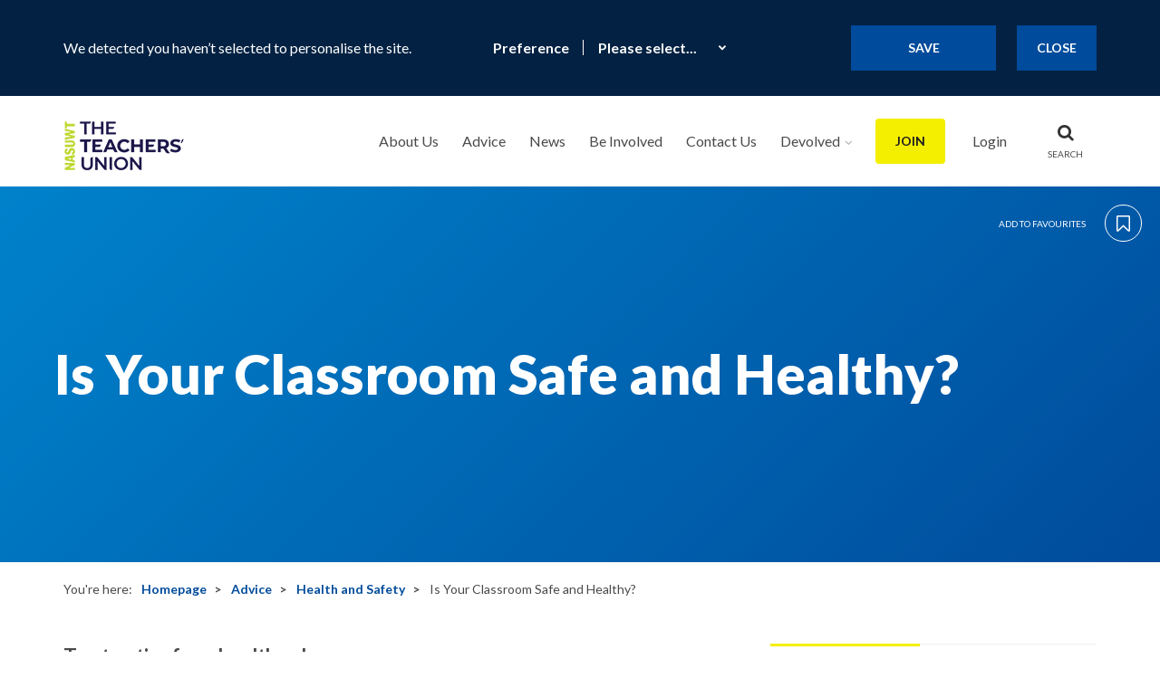

--- FILE ---
content_type: text/html;charset=UTF-8
request_url: https://www.nasuwt.org.uk/advice/health-safety/is-your-classroom-safe-and-healthy.html
body_size: 11852
content:
<!DOCTYPE html>
<!--[if lt IE 7]>      <html class="no-js lt-ie10 lt-ie9 lt-ie8 lt-ie7"> <![endif]-->
<!--[if IE 7]>         <html class="no-js lt-ie10 lt-ie9 lt-ie8"> <![endif]-->
<!--[if IE 8]>         <html class="no-js lt-ie10 lt-ie9"> <![endif]-->
<!--[if IE 9]>         <html class="no-js lt-ie10 gt-ie8"> <![endif]-->
<!--[if gt IE 9]><!--> <html class="no-js gt-ie8"> <!--<![endif]-->
	<head>


	
		<script src="https://cc.cdn.civiccomputing.com/9/cookieControl-9.x.min.js"></script>


		<script type="text/javascript" nonce="d7b376d56770b78281712ee21867bd4a">
			var config = {
				// Core configuration
				apiKey: 'c30841145ec4311c16a41afe374ee317405945c8',
				product: 'PRO',

				// Controlling use of cookies
				necessaryCookies: ["_gat*","CookieControl","VID","lang","_ga","vuid","YSC","_cf*","VISITOR_INFO1_LIVE","remote_sid","PSID","__atuvs","lidc","CONSENT","JSESSIONID","_PRESIDE_LANGUAGE","rc::c","cf*","DEFAULTLOCALE","PRESIDEWORKFLOWSESSION","wcsid","_gid","uid","DSID","_ga_*","__atuvc","PRESIDESHOPPINGCARTSESSION","_gcl_au","_ok*","PRESIDEARTICLEACCESSLIMIT"],
				optionalCookies: [
					

	
		
		{
			name : 'Analytics',
			label: 'Analytics Cookies',
			description: 'We would like to set Google Analytics cookies to help us improve our website by collecting and reporting information on how you use it. The cookies collect information in a way that does not directly identify anyone. ',
			cookies: ["_dc_gtm_UA-*","collect","IDE","mus","GPS","PREF","sc_anonymous_id","_mkto_trk","_utma","APISID","HSID","LOGIN_INFO","SAPISID"," SID","SIDCC"," SSID","__Secure-3PAPISID","__Secure-3PSID","__Secure-APISID","__Secure-HSID","__Secure-SSID","_gcl_au","1P_JAR","ANID","_fbp","fr","bcookie","bscookie","lissc","guest_id","personalization_id","tfw_exp","metrics_token"],
			recommendedState: true,
			lawfulBasis: 'consent',
			onAccept: function(){
				// gtag consent API
    gtag('consent', 'update', { 'analytics_storage': 'granted'  });
// gtag consent API END
			},
			onRevoke: function(){
				// gtag consent API
    gtag('consent', 'update', { 'analytics_storage': 'denied'  });
// gtag consent API END
			},
			thirdPartyCookies: [{"name":"Google","optOutLink":"https://tools.google.com/dlpage/gaoptout"}]
		}
		,
	
		
		{
			name : 'Social Sharing',
			label: 'Social Sharing',
			description: 'We use the ShareThis social sharing plugin to make it easy for you to share certain webpages on your social media channels.',
			cookies: ["'_stid'","'_stidv'","'st_optout'"],
			recommendedState: true,
			lawfulBasis: 'consent',
			onAccept: function(){
				// Add shareThis

var shareThisScriptTag = document.createElement('script');
shareThisScriptTag.id = 'civic-sharethis-script';
shareThisScriptTag.async = 'async';
shareThisScriptTag.src = 'https://platform-api.sharethis.com/js/sharethis.js#property=65c61da4088410001972803f&product=inline-share-buttons';
document.body.appendChild(shareThisScriptTag);

var shareWidget = document.getElementById('shareWidget');
if ( shareWidget ) {
   shareWidget.classList.remove('hide');
}
// End shareThis
			},
			onRevoke: function(){
				// remove shareThis
var shareThisScriptTag = document.getElementById('civic-sharethis-script');
shareThisScriptTag.remove();

var shareWidget = document.getElementById('shareWidget');
if ( shareWidget ) {
   shareWidget.classList.add('hide');
}
// End remove shareThis
			},
			thirdPartyCookies: [{"name":"ShareThis","optOutLink":"https://sharethis.com/privacy/"}]
		}
		
	

				],    // Array of objects based on CookieCategory object
				consentCookieExpiry: 90,

				
					statement : {
						  description: 'For more detailed information on the cookies we use, please check our'
						, name: 'Privacy Policy'
						, url: 'https://www.nasuwt.org.uk/privacy-policy.html'
						, updated: '14/09/2022'
					},
				

				logConsent: true,
				encodeCookie: true,
				
					sameSiteCookie: true,
					sameSiteValue: "Strict",
					closeOnGlobalChange: true,
				
				subDomains: true,

				// Customizing appearance and behaviour
				initialState: "TOP",
				notifyOnce: true,
				rejectButton: false,
				layout: "SLIDEOUT",
				position: "LEFT",
				theme: "DARK",
				toggleType: "slider",
				closeStyle: "button",
				
					notifyDismissButton: true,
				
				settingsStyle: "button",
				
					acceptBehaviour: "all",
				

				

				text : {
					title: 'This site uses cookies to store information on your computer.'
					
					
					
					
					
					
					
					
					
					
					
					
					
					
					
					
					
					
					
				},

				
				branding : {
					  fontFamily       : 'Arial, sans serif'
					
					
					
					
					
					, backgroundColor  : '#004b9b'
					, acceptText       : '#1d1d1d'
					, acceptBackground : '#f4ee00'
					
						, rejectText       : '#1d1d1d'
						
					
					
					, toggleColor      : '#f4ee00'
					, toggleBackground : '#0091ff'
					
					, alertBackground  : '#0091ff'
					
					, buttonIconWidth  : '64px'
					, buttonIconHeight : '64px'
					, removeIcon       : false
					, removeAbout      : true
				},
				

				
					excludedCountries: [],

					
						locale: "undefined" != typeof window ? window.navigator.language : "en",
					
				locales: [
					
				],
				

				accessibility: {
					accessKey: '',
					highlightFocus: false
				}
			};

			CookieControl.load( config );

			var onPageStyle = "";
			
			if ( onPageStyle.length ) {
				var style       = document.createElement('style');
				style.innerHTML = onPageStyle;
				document.head.appendChild( style );
			}
		</script>
	

		




	<title>NASUWT |  Is Your Classroom Safe and Healthy?</title>
<script nonce="d7b376d56770b78281712ee21867bd4a">
    window.dataLayer = window.dataLayer || [];
    function gtag() {
        dataLayer.push(arguments);
    }
    gtag("consent", "default", {
        ad_personalization: "denied",
        ad_storage: "denied",
        ad_user_data: "denied",
        analytics_storage: "denied",
        wait_for_update: 500
    });
    gtag("set", "url_passthrough", false);
</script>


<!-- Google Tag Manager -->
<script nonce="d7b376d56770b78281712ee21867bd4a">(function(w,d,s,l,i){w[l]=w[l]||[];w[l].push({'gtm.start':
new Date().getTime(),event:'gtm.js'});var f=d.getElementsByTagName(s)[0],
j=d.createElement(s),dl=l!='dataLayer'?'&l='+l:'';j.async=true;j.src=
'https://www.googletagmanager.com/gtm.js?id='+i+dl;f.parentNode.insertBefore(j,f);
})(window,document,'script','dataLayer','GTM-NKMBSP');</script>
<!-- End Google Tag Manager -->

	
		<meta name="description" content="Use the NASWUT checklist to assess whether your classroom is a safe and healthy environment in which to work." />
	

	

	
		<meta name="author" content="NNO" />
	

	

	<meta name="robots" content="index,follow" />

	


	<meta property="og:title" content="Is Your Classroom Safe and Healthy?" />
	<meta property="og:type"  content="website" />
	<meta property="og:url"   content="https://www.nasuwt.org.uk/advice/health-safety/is-your-classroom-safe-and-healthy.html" />
	
		<meta property="og:description" content="Use the NASWUT checklist to assess whether your classroom is a safe and healthy environment in which to work." />
	
	
		<meta property="og:image" content="https://www.nasuwt.org.uk/static/1b23154d-55c9-4ac9-80cba7c8eb192c67/opengraphimage_83f4e8796336604b59d7216d0ecd81a5/Class-children-hands-primary.jpg" />
	






		<meta charset="utf-8">
		<!--[if IE]> <meta http-equiv="X-UA-Compatible" content="IE=edge,chrome=1"> <![endif]-->
		<meta name="description" content="">
		<meta name="viewport" content="width=device-width, initial-scale=1">
		
		<meta name="google-site-verification" content="vKQZHj1bPpAp3hMyT253HOJmfibOkk_0umYg2Q62ITg" />


		<link rel="shortcut icon" href="/assets/img/favicon/favicon.ico" type="image/x-icon">

		<link rel="stylesheet" type="text/css" href="https://fonts.googleapis.com/css?family=Lato:400,100,100italic,300,300italic,400italic,700,700italic,900,900italic%7CQuicksand:700,400%7CSource+Sans+Pro">
<link rel="stylesheet" type="text/css" href="/assets/css/lib/bootstrap.min.css">
<link rel="stylesheet" type="text/css" href="/assets/css/specific/autocomplete/_c287f216.autocomplete.min.css">
<link rel="stylesheet" type="text/css" href="/assets/css/lib/jquery.bxslider.css">
<link rel="stylesheet" type="text/css" href="/assets/css/lib/classic.css">
<link rel="stylesheet" type="text/css" href="/assets/css/lib/classic.date.css">
<link rel="stylesheet" type="text/css" href="/assets/css/lib/icomoon.css">
<link rel="stylesheet" type="text/css" href="/assets/css/lib/magnific-popup.css">
<link rel="stylesheet" type="text/css" href="/assets/css/lib/slick.css">
<link rel="stylesheet" type="text/css" href="/assets/css/lib/slick-theme.css">
<link rel="stylesheet" type="text/css" href="/assets/css/lib/tooltipster.css">
<link rel="stylesheet" type="text/css" href="/assets/css/core/_4590d050.core.min.css">
<link rel="stylesheet" type="text/css" href="/assets/css/specific/popup-message/_c45de01b.popup-message.min.css">
<!--[if lte IE 9]><link rel="stylesheet" type="text/css" href="/assets/css/lib/ie-font.css"><![endif]-->
<!--[if lte IE 8]><link rel="stylesheet" type="text/css" href="/assets/css/lib/ie8.css"><![endif]-->

		<script src="/assets/js/lib/modernizr-2.6.2.min.js"></script>
<!--[if lte IE 8]><script src="/assets/js/lib/respond.js"></script><![endif]-->

	</head>
	<body class="subpage">
<!-- Google Tag Manager (noscript) -->
<noscript><iframe src="https://www.googletagmanager.com/ns.html?id=GTM-NKMBSP"
height="0" width="0" style="display:none;visibility:hidden"></iframe></noscript>
<!-- End Google Tag Manager (noscript) -->
		<!--[if lt IE 7]>
			<p class="chromeframe">You are using an <strong>outdated</strong> browser. Please <a href="http://browsehappy.com/">upgrade your browser</a> or <a href="http://www.google.com/chromeframe/?redirect=true">activate Google Chrome Frame</a> to improve your experience.</p>
		<![endif]-->

		
	
		


	<div class="regional-notification">
		<div class="container">
			<div class="regional-notification-holder">
				<div class="regional-notification-holder-column mod-block">
					<p>We detected you haven’t selected to personalise the site.</p>
				</div>

				<form action="https://www.nasuwt.org.uk/regionalPreference/updateRegionPreference/" class="regional-filter-form mod-white" id="regional-filter-form">
					<input type="hidden" name="optOut" id="optOut" value="false" />
					<div class="regional-notification-holder-column mod-block">
						<label class="regional-filter-form-label" for="">Preference</label>
						<select name="selectedRegion" id="select-region" class="regional-filter-form-dropdown">
							<option value="">Please select...</option>
							
								<option value="1983CF54-1971-441A-B1BD1DF1600C6737">England</option>
							
								<option value="6CA97973-F04A-4CF3-A6199C2C1E5C57C5">Northern Ireland</option>
							
								<option value="5CDADB0E-4824-4361-A296F720B5CCEE25">Wales</option>
							
								<option value="B83369ED-0F72-406E-B41D39B0DFCE7A21">Scotland</option>
							
						</select>
						<br />

						<p id="region-validate" class="alert hide">
							Please select a preference
						</p>
					</div>

					<div class="regional-notification-holder-column mod-btn-holder">
						<div class="buttons-holder">
							<a href="#" id="saveRegionalPreference"    class="btn">Save</a>
							<a href="#" id="dismissRegionalPreference" class="btn mod-auto-width mod-last">Close</a>
						</div>
					</div>
				</form>

			</div>
		</div>
	</div>

	

	<header class="site-header" >
		<div class="container">
			<div class="site-header-wrapper">
				<div class="logo-area">
					<h1 id="logo">
						<a href="https://www.nasuwt.org.uk/"><img src="/assets/img/logo.png" alt=""></a>
					</h1>
				</div> <!-- .logo-area -->

				<div class="header-right-column-area">
					<div class="header-buttons-area">
						<div class="header-buttons-wrapper">
							
								<div class="button-holder mod-version-2 join-button">
									<a href="https://www.nasuwt.org.uk/about-nasuwt/why-join.html" class="button"><span class="font-icon font-icon-plus"></span> Join</a>
								</div>

								<div class="button-holder mod-version-2 membership-button login-button">
									<a href="https://www.nasuwt.org.uk/login.html" class="button js-toggle-membership-area"><span class="font-icon font-icon-user"></span> Login</a>
								</div>
							

							<div class="button-holder search-button">
								<a href="#" class="button js-toggle-header-search-form"><span class="font-icon font-icon-search"></span> Search</a>
							</div>

							<div class="button-holder mobile-menu-button">
								<a href="#" class="button js-toggle-mobile-menu">
									<span class="font-icon font-icon-bars menu-icon"></span>
									<span class="font-icon font-icon-close close-icon"></span>
									<span class="menu-label">Menu</span>
									<span class="close-label">Close</span>
								</a>
							</div>
						</div> <!-- .header-buttons-wrapper -->
					</div> <!-- .search-and-mobile-menu-area -->

					

	<div class="navigation-wrapper">
		<nav class="main-navigation">
			<ul class="main-navigation-list">
				




	
		<li class="main-navigation-list-item has-submenu " >
			<a href="https://www.nasuwt.org.uk/about-us.html">About Us</a>

			<div class="mobile-submenu-toggler">
				<span class="font-icon font-icon-angle-right mobile-submenu-toggler-icon"></span>
			</div>

			
				<ul class="sub-menu">
					<li class="sub-menu-item submenu-header"><a href="#" class="js-get-back-to-main-nav">About Us</a></li>
					
						<li class="sub-menu-item">
							<a href="https://www.nasuwt.org.uk/about-us/benefits-and-services.html">Benefits and Services</a>
						</li>
					
						<li class="sub-menu-item">
							<a href="https://www.nasuwt.org.uk/about-us/current-vacancies.html">Current Vacancies</a>
						</li>
					
						<li class="sub-menu-item">
							<a href="https://www.nasuwt.org.uk/about-us/nasuwt-equalities-policies-and-action-plans.html">NASUWT Equalities Policies and Action Plans</a>
						</li>
					
						<li class="sub-menu-item">
							<a href="https://www.nasuwt.org.uk/about-us/subscriptions.html">Subscriptions - What You Should Pay</a>
						</li>
					
						<li class="sub-menu-item">
							<a href="https://www.nasuwt.org.uk/about-us/who-s-who-at-nasuwt.html">Who’s Who at NASUWT</a>
						</li>
					
						<li class="sub-menu-item">
							<a href="https://www.nasuwt.org.uk/about-nasuwt/why-join.html">Why Join NASUWT?</a>
						</li>
					
				</ul>
			
		</li>
	

	
		<li class="main-navigation-list-item has-submenu is-active" >
			<a href="https://www.nasuwt.org.uk/advice.html">Advice</a>

			<div class="mobile-submenu-toggler">
				<span class="font-icon font-icon-angle-right mobile-submenu-toggler-icon"></span>
			</div>

			
				<ul class="sub-menu">
					<li class="sub-menu-item submenu-header"><a href="#" class="js-get-back-to-main-nav">Advice</a></li>
					
						<li class="sub-menu-item">
							<a href="https://www.nasuwt.org.uk/advice/conditions-of-service.html">Conditions of Service</a>
						</li>
					
						<li class="sub-menu-item">
							<a href="https://www.nasuwt.org.uk/advice/equalities.html">Equalities</a>
						</li>
					
						<li class="sub-menu-item">
							<a href="https://www.nasuwt.org.uk/advice/health-safety.html">Health and Safety</a>
						</li>
					
						<li class="sub-menu-item">
							<a href="https://www.nasuwt.org.uk/advice/in-the-classroom.html">In the Classroom</a>
						</li>
					
						<li class="sub-menu-item">
							<a href="https://www.nasuwt.org.uk/advice/pay-pensions.html">Pay and Pensions</a>
						</li>
					
						<li class="sub-menu-item">
							<a href="https://www.nasuwt.org.uk/advice/wellbeing-tools-for-teachers.html">Wellbeing Tools for Teachers</a>
						</li>
					
				</ul>
			
		</li>
	

	
		<li class="main-navigation-list-item has-submenu " >
			<a href="https://www.nasuwt.org.uk/news.html">News</a>

			<div class="mobile-submenu-toggler">
				<span class="font-icon font-icon-angle-right mobile-submenu-toggler-icon"></span>
			</div>

			
				<ul class="sub-menu">
					<li class="sub-menu-item submenu-header"><a href="#" class="js-get-back-to-main-nav">News</a></li>
					
						<li class="sub-menu-item">
							<a href="https://www.nasuwt.org.uk/news/campaigns.html">Campaigns</a>
						</li>
					
						<li class="sub-menu-item">
							<a href="https://www.nasuwt.org.uk/news/industrial-action.html">Industrial Action</a>
						</li>
					
						<li class="sub-menu-item">
							<a href="https://www.nasuwt.org.uk/news/international.html">International</a>
						</li>
					
						<li class="sub-menu-item">
							<a href="https://www.nasuwt.org.uk/news/national-news.html">National News</a>
						</li>
					
						<li class="sub-menu-item">
							<a href="https://www.nasuwt.org.uk/news/press-office.html">Press Office</a>
						</li>
					
						<li class="sub-menu-item">
							<a href="https://www.nasuwt.org.uk/news/teaching-today.html">Teaching Today</a>
						</li>
					
				</ul>
			
		</li>
	

	
		<li class="main-navigation-list-item has-submenu " >
			<a href="https://www.nasuwt.org.uk/be-involved.html">Be Involved</a>

			<div class="mobile-submenu-toggler">
				<span class="font-icon font-icon-angle-right mobile-submenu-toggler-icon"></span>
			</div>

			
				<ul class="sub-menu">
					<li class="sub-menu-item submenu-header"><a href="#" class="js-get-back-to-main-nav">Be Involved</a></li>
					
						<li class="sub-menu-item">
							<a href="https://www.nasuwt.org.uk/be-involved/activist-resources.html">Activist Resources</a>
						</li>
					
						<li class="sub-menu-item">
							<a href="https://www.nasuwt.org.uk/be-involved/advice-on-use-of-e-membership.html">Advice on Use of e-Membership</a>
						</li>
					
						<li class="sub-menu-item">
							<a href="https://www.nasuwt.org.uk/be-involved/big-question-survey.html">Big Question Survey</a>
						</li>
					
						<li class="sub-menu-item">
							<a href="https://www.nasuwt.org.uk/be-involved/events.html">Events</a>
						</li>
					
						<li class="sub-menu-item">
							<a href="https://www.nasuwt.org.uk/be-involved/get-active-feel-proud.html">Get Active, Feel Proud</a>
						</li>
					
						<li class="sub-menu-item">
							<a href="https://www.nasuwt.org.uk/be-involved/training-and-development.html">Training and Development</a>
						</li>
					
				</ul>
			
		</li>
	

	
		<li class="main-navigation-list-item has-submenu " >
			<a href="https://www.nasuwt.org.uk/contact-us.html">Contact Us</a>

			<div class="mobile-submenu-toggler">
				<span class="font-icon font-icon-angle-right mobile-submenu-toggler-icon"></span>
			</div>

			
				<ul class="sub-menu">
					<li class="sub-menu-item submenu-header"><a href="#" class="js-get-back-to-main-nav">Contact Us</a></li>
					
						<li class="sub-menu-item">
							<a href="https://www.nasuwt.org.uk/contact-us/legal-support.html">Legal Support</a>
						</li>
					
						<li class="sub-menu-item">
							<a href="https://www.nasuwt.org.uk/contact-us/update-your-contact-details.html">Update Your Contact Details</a>
						</li>
					
						<li class="sub-menu-item">
							<a href="https://www.nasuwt.org.uk/contact-us/your-national-regional-centre.html">Your National/Regional Centre</a>
						</li>
					
				</ul>
			
		</li>
	

	

	

	



	<li class="main-navigation-list-item has-submenu mod-more">
		<a href="#">Devolved</a>

		<div class="mobile-submenu-toggler">
			<span class="font-icon font-icon-angle-right mobile-submenu-toggler-icon"></span>
		</div>

		<ul class="sub-menu">
			<li class="sub-menu-item submenu-header"><a href="#" class="js-get-back-to-main-nav">Devolved</a></li>
			
				
			
				
			
				
			
				
			
				
			
				
					<li class="sub-menu-item">
						<a href="https://www.nasuwt.org.uk/northern-ireland.html">Northern Ireland</a>
					</li>
				
			
				
					<li class="sub-menu-item">
						<a href="https://www.nasuwt.org.uk/scotland.html">Scotland</a>
					</li>
				
			
				
					<li class="sub-menu-item">
						<a href="https://www.nasuwt.org.uk/wales.html">Wales</a>
					</li>
				
			
		</ul>
	</li>



			</ul>
		</nav>
	</div> <!-- .navigation-wrapper -->



				</div> <!-- .header-right-column-area -->
			</div> <!-- .site-header-wrapper -->

		</div> <!-- .container -->

		<div class="header-search-wrapper">
			<div class="container">
				<form action="https://www.nasuwt.org.uk/sitewide-search.html" class="header-search-form" method="GET">
					<input name="q" id="header-search-q" type="text" class="form-control js-search-auto-complete" placeholder="Type to search...">
					<input type="submit" class="btn" value="Search">
				</form>
			</div> <!-- .container -->
		</div> <!-- .header-search-wrapper -->

		
			



	<div class="header-membership-area">
		<div class="container">
			<div class="row">
				<div class="col-md-4">

					<h2 class="header">Did you know?</h2>
					<p>You can use the ‘Forgotten?’ link in the password field if you’ve never logged in before</p>

				</div> <!-- .col-sm-4 -->

				<div class="col-md-8">

					<form action="https://www.nasuwt.org.uk/Login/attemptLogin/" class="header-login-form" method="POST">
						<div class="login-form-column-wrapper">
							<div class="login-form-column">
								<input name="loginId" type="text" class="form-control" placeholder="Email address">
							</div>

							<div class="login-form-column">
								<div class="password-input">
									<input name="password" type="password" class="form-control" placeholder="Password">
									<a href="https://www.nasuwt.org.uk/login/forgotten-password.html" class="forgotten-password-link">Forgotten?</a>
								</div>
							</div>
						</div>

						<div class="search-button-holder">
							<input type="submit" class="btn" value="Login">
						</div>

						<div class="form-group login-checkbox-questions">
							<div class="checkbox-toggle-wrapper personal-device-question">
								<input type="checkbox" id="chck-toggle-device-header">
								<label for="chck-toggle-device-header" class="checkbox-toggle"></label>

								<span class="checkbox-label">Is this your personal device? <a href="#" class="font-icon font-icon-question tooltip mod-small js-show-tooltip mod-white" title="Select ‘yes’ if you own this device or select ‘no’ if this device is shared with other users." data-position="top" ></a></span>
							</div>

							<div class="checkbox-toggle-wrapper remember-me-question">
								<input type="checkbox" id="chck-toggle-remember-header" name="rememberMe">
								<label for="chck-toggle-remember-header" class="checkbox-toggle"></label>

								<span class="checkbox-label">Remember me? <a href="#" class="font-icon font-icon-question tooltip mod-small js-show-tooltip mod-white" title="Choose whether you would like this machine to automatically log you into the NASUWT website." data-position="top" ></a></span>
							</div>
						</div>
					</form>

				</div> <!-- .col-sm-8 -->
			</div> <!-- .row -->
		</div> <!-- .container -->
	</div> <!-- .header-membership-area -->


		
	</header>


		<div class="main-wrapper">
			


















	<div class="banner mod-text-banner mod-relative-content mod-light-blue">
		<div class="banner-wrapper">
			<div class="banner-content">
				<div class="banner-content-wrapper">
					


	


	<a  href             = "#"
		class            = "favourites-button"
		data-action      = "add"
		data-target-type = "page"
		data-target-id   = "7C6714B3-2A53-4892-B71C5E15168CEA5F"
	>
		<span class="favourites-button-label">Add to favourites</span>
		<span class="favourites-button-icon"></span>
	</a>


					<h1 class="banner-heading">Is Your Classroom Safe and Healthy?</h1>
				</div>
			</div>
		</div>
	</div>

	

	



	<div class="breadcrumb-row">
		<div class="container">
			<ol class="breadcrumb">
				<li class="breadcrumb-item is-label">You're here:</li>

				
					
						
						<li class="breadcrumb-item">
							
								<a href="https://www.nasuwt.org.uk/"  class="breadcrumb-link">Homepage</a>
							
						</li>
					
						
						<li class="breadcrumb-item">
							
								<a href="https://www.nasuwt.org.uk/advice.html"  class="breadcrumb-link">Advice</a>
							
						</li>
					
						
						<li class="breadcrumb-item">
							
								<a href="https://www.nasuwt.org.uk/advice/health-safety.html"  class="breadcrumb-link">Health and Safety</a>
							
						</li>
					
						
						<li class="breadcrumb-item active">
							
								Is Your Classroom Safe and Healthy?
							
						</li>
					
				

			</ol>
		</div>
	</div>


	<section class="contents" >
		<div class="container">
			<div class="row">
				<div class="col-md-4 col-md-push-8">
					<aside class="sidebar">
						


	

						
						<div class="hidden-sm hidden-xs">
							











	<div class="widget">
		
			<h3 class="widget-heading">Is Your Classroom Safe and Healthy Checklist</h3>
		

		<ul class="listing-v2 mod-resources-list">

			

			













	<li class="listing-v2-item ">
		<div class="listing-v2-item-file-type">
			<span class="icon icon-file-pdf"></span>
		</div>

		<div class="listing-v2-item-content">
			<h5 class="heading">
				<a href="https://www.nasuwt.org.uk/asset/5A6A3235%2DA2D5%2D4DB8%2DAFB84F530F2E6E99/" class="widget-resource-link 5E1E1B5E-6E14-4314-BD457E479E3822F6" data-resourceid="5E1E1B5E-6E14-4314-BD457E479E3822F6">Is Your Classroom Safe and Healthy Checklist</a>
			</h5>

			
				<p class="detail">4 Jan 2018</p>
			

			
		</div>
	</li>



		</ul>

		

	</div> <!-- .widget -->



						</div>
						
					</aside>
				</div>
				
				<div class="col-md-8 col-md-pull-4">
					<div class="main-content">
						
	
						<h4>Ten top tips for a healthy classroom</h4>


	<div class="formbuilder-form form form-horizontal">
<form enctype="multipart/form-data">
<table style="width: 100%;" cellspacing="1" cellpadding="1" border="0">
	<tbody>
		<tr>
			<td><label name="trips">1. There are no trip hazards, such as loose carpets or trailing leads</label></td>
			<td><select name="trips"><option>Select</option><option>Yes</option><option>No</option></select></td>
		</tr>
		<tr>
			<td><label name="furniture">2. Furniture, fixtures, fittings (including electrical sockets) are safe</label></td>
			<td><select name="furniture"><option>Select</option><option>Yes</option><option>No</option></select></td>
		</tr>
		<tr>
			<td><label name="temperature">3. There is a thermometer to check that the temperature is reasonable</label></td>
			<td><select name="temperature"><option>Select</option><option>Yes</option><option>No</option></select></td>
		</tr>
		<tr>
			<td><label name="ventilation">4. The windows open easily, or there is some other form of ventilation</label></td>
			<td><select name="ventilation"><option>Select</option><option>Yes</option><option>No</option></select></td>
		</tr>
		<tr>
			<td><label name="exit">5. The exit/evacuation routes are clearly signposted</label></td>
			<td><select name="exit"><option>Select</option><option>Yes</option><option>No</option></select></td>
		</tr>
		<tr>
			<td><label name="smells">6. There are no strange/unpleasant smells</label></td>
			<td><select name="smells"><option>Select</option><option>Yes</option><option>No</option></select></td>
		</tr>
		<tr>
			<td><label name="mould">7. There are no signs of mould growth, damp or leaks</label></td>
			<td><select name="mould"><option>Select</option><option>Yes</option><option>No</option></select></td>
		</tr>
		<tr>
			<td><label name="workstation">8. There is a comfortable workstation</label></td>
			<td><select name="workstation"><option>Select</option><option>Yes</option><option>No</option></select></td>
		</tr>
		<tr>
			<td><label name="rubbish">9. The room is clean without any accumulation of rubbish</label></td>
			<td><select name="rubbish"><option>Select</option><option>Yes</option><option>No</option></select></td>
		</tr>
		<tr>
			<td><label name="lighting">10. The lighting is appropriate to the work undertaken</label></td>
			<td><select name="lighting"><option>Select</option><option>Yes</option><option>No</option></select></td>
		</tr>
	</tbody>
</table>
</form>
</div>


<p><strong>If you have chosen &#39;No&#39; to any of these statements about your workplace, report this to your employer. If no action is taken, <a href="https://www.nasuwt.org.uk/contact-us.html">contact the NASUWT</a>.</strong></p>


						
							<!-- React & Share -->

<p>&nbsp;</p>
<br />
<hr style="border: 2px solid #f4ee00;">
<h4>Anonymous feedback</h4>
<p><em>If you require a response from us, please <strong>DO NOT</strong> use this form. Please use our <strong><a href="https://www.nasuwt.org.uk/contact-us.html">Contact Us</a></strong> page instead.</em><br />
<br />
In our continued efforts to improve the website, we evaluate all the feedback you leave here because your insight is invaluable to us, but all your comments are processed anonymously and we are unable to respond to them directly.</p>

<div class="rns"></div>

<script type="text/javascript">
(function() {
window.rnsData = {
apiKey: 'thcq95y1gn47ci5c',
author: document.querySelector("meta[name='author']").content
};
var s = document.createElement('script');
s.src = 'https://cdn.reactandshare.com/plugin/rns.js';
document.body.appendChild(s);
}());
</script>

<!-- end React & Share -->
						
					</div> <!-- .main-content -->
				</div>

				
			</div>

			<div class="row">
				<div class="col-md-12 hidden-lg hidden-md">
					<div class="sidebar">
						











	<div class="widget">
		
			<h3 class="widget-heading">Is Your Classroom Safe and Healthy Checklist</h3>
		

		<ul class="listing-v2 mod-resources-list">

			

			













	<li class="listing-v2-item ">
		<div class="listing-v2-item-file-type">
			<span class="icon icon-file-pdf"></span>
		</div>

		<div class="listing-v2-item-content">
			<h5 class="heading">
				<a href="https://www.nasuwt.org.uk/asset/5A6A3235%2DA2D5%2D4DB8%2DAFB84F530F2E6E99/" class="widget-resource-link 5E1E1B5E-6E14-4314-BD457E479E3822F6" data-resourceid="5E1E1B5E-6E14-4314-BD457E479E3822F6">Is Your Classroom Safe and Healthy Checklist</a>
			</h5>

			
				<p class="detail">4 Jan 2018</p>
			

			
		</div>
	</li>



		</ul>

		

	</div> <!-- .widget -->



					</div>
					
				</div>
			</div>

		</div>
	</section>


		</div>

		
			
	<div class="mfp-content" id="layer-pop-message">
		<div class="magnific-popup">
			<div class="clearfix layer-buttons white-popup-content">
				<p class="message"></p>
				<div class="u-aligned-center">
					<a href="#" class="btn link-ok">OK</a>
				</div>
			</div>
		</div>
	</div>

	<div class="mfp-content" id="layer-confirm-message">
		<div class="magnific-popup">
			<div class="clearfix layer-buttons white-popup-content">
				<h3 class="title">Please confirm</h3>
				<div class="message"></div>
				<div class="u-aligned-center">
					<a href="#" class="btn link-confirm-ok">OK</a>
					<a href="#" class="btn link-confirm-cancel">Cancel</a>
				</div>
			</div>
		</div>
	</div>

	<div class="mfp-content" id="layer-login-message">
		<div class="magnific-popup">
			<div class="clearfix layer-buttons white-popup-content">
				<h3>Please login</h3>
				<p class="message"></p>

				<input type="hidden" id="post-login-search-key"   />
				<input type="hidden" id="post-login-resource"     />
				<input type="hidden" id="post-login-search-types" />
				<input type="hidden" id="post-login-search-years" />
				<input type="hidden" id="post-login-page" value="7C6714B3-2A53-4892-B71C5E15168CEA5F">

				<div class="u-aligned-center">
					<a href="#" class="link-login btn">Login</a>
					<a class="link-confirm-cancel btn">Cancel</a>
				</div>
			</div>
		</div>
	</div>

	<div id="layer-overlay"></div>

	<div id="sample-popup" class="magnific-popup mfp-hide">
	    <div class="white-popup-content">
	    	<h3>Please login</h3>
			<p>To use this feature you need to be logged in, please login now to continue</p>
			<div class="u-aligned-center">
				<a href="#" class="btn">Login now</a>
			</div>
	    </div>
	</div>

		

		


		<footer class="site-footer">

			<div class="search-field mod-footer">
				<div class="container">
					<div class="row">
						<div class="col-md-4">
							<h4 class="search-field-label">Need help finding something?</h4>
						</div>

						<div class="col-md-8">
							<form action="https://www.nasuwt.org.uk/sitewide-search.html" method="GET" class="search-field-form">
								<input type="text"  id="footer-search-q" class="form-control js-search-auto-complete" placeholder="Type your search here" name="q">
								<input type="submit" class="search-button">
							</form>
						</div>
					</div>
				</div>
			</div>

			
				<div class="footer-top">
					<div class="container">
						<div class="row">
							<div class="col-md-4">

								<h4>Member support</h4>

							</div>

							<div class="col-md-8">

								<div class="toggle-tabs">
									<div class="toggle-tabs-nav mod-float-left">
										<ul>
											
												<li class="is-active"><a href="#47BC85E2-4F32-4A41-80895806EBF81EDB" role="tab" >England</a></li>
											
												<li class=""><a href="#D5A920B0-A90E-4E63-BCD2A915A3B89805" role="tab" >Northern Ireland</a></li>
											
												<li class=""><a href="#341E6809-CFC7-4D3F-BDCE809045A606E5" role="tab" >Scotland</a></li>
											
												<li class=""><a href="#A0899106-1D3B-4D56-93362F6291CA8445" role="tab" >Wales/Cymru</a></li>
											
										</ul>
									</div>

									<div class="toggle-tabs-panel">
										
											<div class="toggle-tabs-panel-item is-active" id="47BC85E2-4F32-4A41-80895806EBF81EDB">
												<a href="#" class="toggle-tabs-panel-item-header">England</a>

												<div class="toggle-tabs-panel-item-content">
													<p>NASUWT members in England can get support, advice and information on employment-related issues using our <a href="https://www.nasuwt.org.uk/contact-us/contact-member-advice-england.html">Contact Member Advice (England)</a> form.<br />
<br />
If you are an&nbsp;NASUWT School Representative, please contact your <a href="https://www.nasuwt.org.uk/local-association-national-executive.html">Local Association Secretary or National Executive Member</a>.</p>

												</div>
											</div>
										
											<div class="toggle-tabs-panel-item " id="D5A920B0-A90E-4E63-BCD2A915A3B89805">
												<a href="#" class="toggle-tabs-panel-item-header">Northern Ireland</a>

												<div class="toggle-tabs-panel-item-content">
													<p>NASUWT members in Northern Ireland can get support, advice and information on employment-related issues using our&nbsp;<a href="https://www.nasuwt.org.uk/contact-us/contact-member-advice-northern-ireland.html">Contact Member Advice (Northern Ireland)</a>&nbsp;form.<br />
<br />
Members requiring professional support out of hours should contact their <a href="https://www.nasuwt.org.uk/local-association-national-executive.html">Local Association Secretary or National Executive Member</a>. (You will need to log in to see your personalised information.)</p>

												</div>
											</div>
										
											<div class="toggle-tabs-panel-item " id="341E6809-CFC7-4D3F-BDCE809045A606E5">
												<a href="#" class="toggle-tabs-panel-item-header">Scotland</a>

												<div class="toggle-tabs-panel-item-content">
													<p>If you are an NASUWT member working in Scotland, you can <a href="javascript:void(location.href='mailto:'+String.fromCharCode(114,99,45,115,99,111,116,108,97,110,100,64,109,97,105,108,46,110,97,115,117,119,116,46,111,114,103,46,117,107)+'?subject=Member%20support&amp;emailantispam=0')" target="_blank">email the Scotland National Centre</a> for support, advice and information.<br />
<br />
Members requiring professional support out of hours should contact their <a href="https://www.nasuwt.org.uk/local-association-national-executive.html">Local Association Secretary or National Executive Member</a>. (You will need to log in to see your personalised information.)</p>

												</div>
											</div>
										
											<div class="toggle-tabs-panel-item " id="A0899106-1D3B-4D56-93362F6291CA8445">
												<a href="#" class="toggle-tabs-panel-item-header">Wales/Cymru</a>

												<div class="toggle-tabs-panel-item-content">
													<p>If you are an NASUWT member working in Wales, you can <a href="javascript:void(location.href='mailto:'+String.fromCharCode(114,99,45,119,97,108,101,115,45,99,121,109,114,117,64,109,97,105,108,46,110,97,115,117,119,116,46,111,114,103,46,117,107)+'?subject=Member%20support&amp;emailantispam=0')" target="_blank">email the Wales/Cymru National Centre</a> for support, advice and information.<br />
<br />
Members requiring professional support out of hours should contact their <a href="https://www.nasuwt.org.uk/local-association-national-executive.html">Local Association Secretary or National Executive Member</a>. (You will need to log in to see your personalised information.)</p>

												</div>
											</div>
										
									</div>
								</div>

							</div>
						</div>
					</div>
				</div>
			

			
				<div class="footer-middle">
					<div class="container">
						<div class="row">
							<div class="col-md-4">
								<h4>Useful links</h4>
							</div>

							<div class="col-md-8">
								<div class="row">
									
										<div class="col-md-3 col-sm-6 col-xs-6">
											<div class="footer-links">
												<h4 class="footer-links-header">Advice</h4>

												<ul class="footer-links-list">
													
														<li class="footer-links-list-item">
															

<a href="https://www.nasuwt.org.uk/advice/pay-pensions.html" title="Pay and Pensions">Pay and Pensions</a>
														</li>
													
														<li class="footer-links-list-item">
															

<a href="https://www.nasuwt.org.uk/advice/conditions-of-service.html" title="Conditions of Service">Conditions of Service</a>
														</li>
													
														<li class="footer-links-list-item">
															

<a href="https://www.nasuwt.org.uk/advice/in-the-classroom.html">In the Classroom</a>
														</li>
													
														<li class="footer-links-list-item">
															

<a href="https://www.nasuwt.org.uk/advice/equalities.html" title="Equalities">Equalities</a>
														</li>
													
														<li class="footer-links-list-item">
															

<a href="https://www.nasuwt.org.uk/advice/academies-england.html" title="Academies (England)">Academies (England)</a>
														</li>
													
														<li class="footer-links-list-item">
															

<a href="https://www.nasuwt.org.uk/advice/health-safety.html" title="Health and Safety">Health and Safety</a>
														</li>
													
														<li class="footer-links-list-item">
															

<a href="https://www.nasuwt.org.uk/advice/wellbeing-tools-for-teachers.html" title="Wellbeing Tools for Teachers">Wellbeing Tools for Teachers</a>
														</li>
													
														<li class="footer-links-list-item">
															

<a href="https://www.nasuwt.org.uk/advice/in-the-classroom/behaviour-management-for-teachers-in-the-classroom.html" title="Behaviour Management for Teachers in the Classroom">Behaviour Management for Teachers in the Classroom</a>
														</li>
													
												</ul>
											</div>
										</div>

										
									
										<div class="col-md-3 col-sm-6 col-xs-6">
											<div class="footer-links">
												<h4 class="footer-links-header">Get Involved</h4>

												<ul class="footer-links-list">
													
														<li class="footer-links-list-item">
															

<a href="https://www.nasuwt.org.uk/be-involved/get-active-feel-proud.html" title="Get Active, Feel Proud">Get Active, Feel Proud</a>
														</li>
													
														<li class="footer-links-list-item">
															

<a href="https://www.nasuwt.org.uk/be-involved/activist-resources/nasuwt-activist-awards.html" title="NASUWT Activist Awards">NASUWT Activist Awards</a>
														</li>
													
														<li class="footer-links-list-item">
															

<a href="https://www.nasuwt.org.uk/be-involved/training-and-development/training-courses.html">Training</a>
														</li>
													
														<li class="footer-links-list-item">
															

<a href="https://www.nasuwt.org.uk/be-involved/events.html" title="Events">Events</a>
														</li>
													
														<li class="footer-links-list-item">
															

<a href="https://www.nasuwt.org.uk/be-involved/events/consultation-conferences.html">Consultation Conferences</a>
														</li>
													
														<li class="footer-links-list-item">
															

<a href="https://www.nasuwt.org.uk/be-involved/big-question-survey/have-your-say.html" title="Have Your Say">Have Your Say</a>
														</li>
													
														<li class="footer-links-list-item">
															

<a href="https://www.nasuwt.org.uk/event-listing.html" title="Events and Courses Calendar">Events and Courses Calendar</a>
														</li>
													
												</ul>
											</div>
										</div>

										
											<div class="clearfix visible-sm-block visible-xs-block"></div>
										
									
										<div class="col-md-3 col-sm-6 col-xs-6">
											<div class="footer-links">
												<h4 class="footer-links-header">I am a...</h4>

												<ul class="footer-links-list">
													
														<li class="footer-links-list-item">
															

<a href="https://www.nasuwt.org.uk/advice/supply-teacher.html" title="Supply Teacher">Supply Teacher</a>
														</li>
													
														<li class="footer-links-list-item">
															

<a href="https://www.nasuwt.org.uk/advice/in-the-classroom/special-educational-needs.html" title="Special Needs Teacher">Special Needs Teacher</a>
														</li>
													
														<li class="footer-links-list-item">
															

<a href="https://www.nasuwt.org.uk/advice/student-hub.html" title="Student Teacher">Student Teacher</a>
														</li>
													
														<li class="footer-links-list-item">
															

<a href="https://www.nasuwt.org.uk/advice/new-teacher.html" title="New Teacher">New Teacher</a>
														</li>
													
														<li class="footer-links-list-item">
															

<a href="https://www.nasuwt.org.uk/advice/post-16-education.html" title="Sixth-form/FE Teacher">Sixth-form/FE Teacher</a>
														</li>
													
														<li class="footer-links-list-item">
															

<a href="https://www.nasuwt.org.uk/advice/school-leader.html" title="School Leader">School Leader</a>
														</li>
													
														<li class="footer-links-list-item">
															

<a href="https://www.nasuwt.org.uk/about-us/retired-member.html" title="Retired Member">Retired Member</a>
														</li>
													
														<li class="footer-links-list-item">
															

<a href="https://www.nasuwt.org.uk/advice/teachers-in-residential-establishments.html" title="Teachers in Residential Establishments">Teachers in Residential Establishments</a>
														</li>
													
														<li class="footer-links-list-item">
															

<a href="https://www.nasuwt.org.uk/advice/teachers-in-independent-schools.html">Teacher in an Independent School</a>
														</li>
													
														<li class="footer-links-list-item">
															

<a href="https://www.nasuwt.org.uk/advice/overseas-trained-teachers.html" title="Overseas Trained Teacher">Overseas Trained Teacher</a>
														</li>
													
												</ul>
											</div>
										</div>

										
									
										<div class="col-md-3 col-sm-6 col-xs-6">
											<div class="footer-links">
												<h4 class="footer-links-header">Educating the UK</h4>

												<ul class="footer-links-list">
													
														<li class="footer-links-list-item">
															

<a href="https://www.nasuwt.org.uk/advice/northern-ireland.html">NASUWT Northern Ireland</a>
														</li>
													
														<li class="footer-links-list-item">
															

<a href="https://www.nasuwt.org.uk/advice/scotland.html">NASUWT Scotland</a>
														</li>
													
														<li class="footer-links-list-item">
															

<a href="https://www.nasuwt.org.uk/advice/wales.html">NASUWT Wales</a>
														</li>
													
														<li class="footer-links-list-item">
															

<a href="https://www.nasuwt.org.uk/advice/gibraltar.html">NASUWT Gibraltar</a>
														</li>
													
														<li class="footer-links-list-item">
															

<a href="https://www.nasuwt.org.uk/advice/guernsey.html">NASUWT Guernsey</a>
														</li>
													
														<li class="footer-links-list-item">
															

<a href="https://www.nasuwt.org.uk/advice/isle-of-man.html" title="NASUWT Isle of Man (IOM)">NASUWT Isle of Man (IOM)</a>
														</li>
													
														<li class="footer-links-list-item">
															

<a href="https://www.nasuwt.org.uk/advice/jersey.html">NASUWT Jersey</a>
														</li>
													
														<li class="footer-links-list-item">
															

<a href="https://www.nasuwt.org.uk/advice/defence-children-services.html" title="Defence Children Services">Defence Children Services</a>
														</li>
													
												</ul>
											</div>
										</div>

										
											<div class="clearfix visible-sm-block visible-xs-block"></div>
										
									
								</div>
							</div>
						</div>
					</div>
				</div>
			

			<div class="footer-bottom">
				<div class="container">
					<div class="row">
						<div class="col-md-4">
							<div class="footer-logo-holder"><img src="/assets/img/logo.png" alt=""></div>
						</div>

						<div class="col-md-8">
							

	<style>
/* DivTable.com */
.divTable{
	display: table;
/*	width: 50%;*/
}
.divTableRow {
	display: table-row;
}
.divTableHeading {
	background-color: #EEE;
	display: table-header-group;
}
.divTableCell, .divTableHead {
	border: 0px solid #999999;
	display: table-cell;
	padding-right: 10px;
}
.divTableHeading {
	background-color: #EEE;
	display: table-header-group;
	font-weight: bold;
}
.divTableFoot {
	background-color: #EEE;
	display: table-footer-group;
	font-weight: bold;
}
.divTableBody {
	display: table-row-group;
}
</style>


<div class="divTable">
<div class="divTableBody">
<div class="divTableRow">
<div class="divTableCell">


	

	
		<a href="https://www.facebook.com/nasuwt" target="_blank" style="display:block;margin:5px auto 5px auto; display:block;text-align:center">
	

	<img src="https://www.nasuwt.org.uk/static/f7da7b63-bb31-4fab-a377544bb8bec6f7/9b0c5014-4986-4f99-9c3298850de0f5f3/32x32_highestperformance__4a7c7e45a350/Facebook-logo-thumbnail-32px.png" alt="NASUWT on Facebook" />

	
		</a>
	

	
</div>

<div class="divTableCell">


	

	
		<a href="https://www.instagram.com/nasuwt" target="_blank" style="display:block;margin:5px auto 5px auto; display:block;text-align:center">
	

	<img src="https://www.nasuwt.org.uk/static/3171120d-72e7-4019-b2be3d9ea081509a/447fe7b2-cc00-4ba5-9182c00ed4bfe8c2/32x32_highestperformance__4a7c7e45a350/Instagram-logo-thumbnail-32px.png" alt="NASUWT on Instagram" />

	
		</a>
	

	
</div>

<div class="divTableCell">


	

	
		<a href="https://www.tiktok.com/@nasuwt" target="_blank" style="display:block;margin:5px auto 5px auto; display:block;text-align:center">
	

	<img src="https://www.nasuwt.org.uk/static/b53ed04c-e21a-484c-8a6ffbd96ccf709c/32x32_highestperformance__4a7c7e45a350/TikTok-logo-32px.png" alt="NASUWT on TikTok" />

	
		</a>
	

	
</div>

<div class="divTableCell">


	

	
		<a href="https://www.flickr.com/photos/nasuwt_union" target="_blank" style="display:block;margin:5px auto 5px auto; display:block;text-align:center">
	

	<img src="https://www.nasuwt.org.uk/static/977dde19-070f-4217-8db466d78b56eecc/b92bb23a-2031-4a80-84048532d53454c4/32x32_highestperformance__4a7c7e45a350/Flickr-logo-thumbnail-32px.png" alt="NASUWT on Flickr" />

	
		</a>
	

	
</div>

<div class="divTableCell">


	

	
		<a href="https://www.youtube.com/nasuwtwebsite" target="_blank" style="display:block;margin:5px auto 5px auto; display:block;text-align:center">
	

	<img src="https://www.nasuwt.org.uk/static/a43e1efe-9322-4c7a-ba5c7c59bf6316bb/1dde7835-3ce1-4bc2-92189c2b127ef530/32x23_highestperformance__4a7c7e45a350/YouTube-logo-thumbnail-32px.png" alt="NASUWT on YouTube" />

	
		</a>
	

	
</div>

<div class="divTableCell">


	

	
		<a href="https://uk.linkedin.com/company/nasuwt" target="_blank" style="display:block;margin:5px auto 5px auto; display:block;text-align:center">
	

	<img src="https://www.nasuwt.org.uk/static/fc7adade-7df3-4e0b-9e032e5beeb30134/32x32_highestperformance__4a7c7e45a350/LinkedIn-logo-thumbnail-32px.png" alt="NASUWT on LinkedIn" />

	
		</a>
	

	
</div>
</div>
</div>
</div>
&nbsp;

<p>&copy; 2026 NASUWT all rights reserved<br />
NASUWT, Rose Hill, Rednal, Birmingham B45 8RS<br />
Tel: <a href="tel:01214536150" target="_blank">0121 453 6150</a><br />
Email: <a href="javascript:void(location.href='mailto:'+String.fromCharCode(110,97,115,117,119,116,64,109,97,105,108,46,110,97,115,117,119,116,46,111,114,103,46,117,107)+'?emailantispam=0')" target="_blank"><span class="__cf_email__" data-cfemail="91fff0e2e4e6e5d1fcf0f8fdbffff0e2e4e6e5bffee3f6bfe4fa">[email&#160;protected]</span></a></p>

							
								<ul class="footer-links-list mod-horizontal">
									
										<li class="footer-links-list-item">
											

<a href="https://www.nasuwt.org.uk/terms-conditions.html" title="Terms of Use">Terms of Use</a>
										</li>
									
										<li class="footer-links-list-item">
											

<a href="https://www.nasuwt.org.uk/take-down-policy.html" title="Take Down Policy">Take Down Policy</a>
										</li>
									
										<li class="footer-links-list-item">
											

<a href="https://www.nasuwt.org.uk/privacy-policy.html" title="Privacy Policy">Privacy Policy</a>
										</li>
									
										<li class="footer-links-list-item">
											

<a href="https://www.nasuwt.org.uk/contact-us.html" title="Contact Us">Contact Us</a>
										</li>
									
										<li class="footer-links-list-item">
											

<a href="&#109;&#97;&#105;&#108;&#116;&#111;&#58;&#119;&#101;&#98;&#99;&#111;&#110;&#116;&#101;&#110;&#116;&#64;&#109;&#97;&#105;&#108;&#46;&#110;&#97;&#115;&#117;&#119;&#116;&#46;&#111;&#114;&#103;&#46;&#117;&#107;&#63;&#115;&#117;&#98;&#106;&#101;&#99;&#116;&#61;&#87;&#101;&#98;&#115;&#105;&#116;&#101;&#37;&#50;&#48;&#101;&#110;&#113;&#117;&#105;&#114;&#121;" title="Website Enquiries" target="_blank">Website Enquiries</a>
										</li>
									
								</ul>
							

							<div class="developer">
								<p>Website design &amp; development by <img src="/assets/img/logo-pixl8.gif" alt=""> <a href="http://www.pixl8.co.uk">Pixl8</a></p>
							</div>

						</div>
					</div>
				</div>
			</div>
		</footer>


		

		<script data-cfasync="false" src="/cdn-cgi/scripts/5c5dd728/cloudflare-static/email-decode.min.js"></script><script nonce="d7b376d56770b78281712ee21867bd4a">cfrequest={"searchAutoCompleteEndpoint":"https://www.nasuwt.org.uk/page-types/sitewide_search/autoCompleteSuggestion/","resource":"","dismissEndPoint":"https://www.nasuwt.org.uk/Announcement/dismissAnnouncement/","updateRegionPreferenceEndpoint":"https://www.nasuwt.org.uk/regionalPreference/updateRegionPreference/","optOutRegionPreferenceEndpoint":"https://www.nasuwt.org.uk/regionalPreference/optOutRegionPreference/"}</script>
<script src="/assets/js/lib/jquery-1.10.1.min.js"></script>
<script src="/assets/js/lib/jquery.bxslider.min.js"></script>
<!--[if lte IE 9]><script src="/assets/js/lib/placeholders.jquery.min.js"></script><![endif]-->
<script src="/assets/js/lib/legacy.js"></script>
<script src="/assets/js/lib/jquery.magnific-popup.min.js"></script>
<script src="/assets/js/lib/picker.js"></script>
<script src="/assets/js/lib/picker.date.js"></script>
<script src="/assets/js/lib/slick.min.js"></script>
<script src="/assets/js/lib/jquery.tooltipster.min.js"></script>
<script src="/assets/js/lib/autocomplete.min.js"></script>
<script src="/assets/js/core/_d086daec.core.min.js"></script>
<script src="/assets/js/specific/favourite/_020faab0.favourite.min.js"></script>
<script src="/assets/js/specific/popup-message/_a6b2898d.popup-message.min.js"></script>
<script src="/assets/js/specific/resource-access/_c8f84580.resource-access.min.js"></script>
<script src="/assets/js/specific/resource-auto-download/_9b76d7a9.resource-auto-download.min.js"></script>
<script src="/assets/js/specific/search-autocomplete/_7bd4c1da.search-autocomplete.min.js"></script>

	</body>
</html>

--- FILE ---
content_type: text/css
request_url: https://www.nasuwt.org.uk/assets/css/specific/autocomplete/_c287f216.autocomplete.min.css
body_size: -483
content:
.autocomplete-suggestion,.autocomplete-suggestions{z-index:101}.autocomplete-suggestions{position:absolute;background-color:#FBFBFB;display:block}.autocomplete-suggestion{padding:8px}.autocomplete-suggestion.selected,.autocomplete-suggestion:hover{background-color:#004b9b;color:#fff}

--- FILE ---
content_type: text/css
request_url: https://www.nasuwt.org.uk/assets/css/lib/icomoon.css
body_size: -39
content:
[class^="font-icon-"], [class*=" font-icon-"] {
  /* use !important to prevent issues with browser extensions that change fonts */
  font-family: 'icomoon' !important;
  speak: none;
  font-style: normal;
  font-weight: normal;
  font-variant: normal;
  text-transform: none;
  line-height: 1;

  /* Better Font Rendering =========== */
  -webkit-font-smoothing: antialiased;
  -moz-osx-font-smoothing: grayscale;
}

.font-icon-user:before {
  content: "\e906";
}
.font-icon-check:before {
  content: "\e90e";
}
.font-icon-plus:before {
  content: "\e900";
}
.font-icon-minus:before {
  content: "\e901";
}
.font-icon-search:before {
  content: "\f002";
}
.font-icon-close:before {
  content: "\f00d";
}
.font-icon-remove:before {
  content: "\f00d";
}
.font-icon-times:before {
  content: "\f00d";
}
.font-icon-file-o:before {
  content: "\f016";
}
.font-icon-print:before {
  content: "\f02f";
}
.font-icon-check-square-o:before {
  content: "\f046";
}
.font-icon-play:before {
  content: "\f04b";
}
.font-icon-chevron-left:before {
  content: "\f053";
}
.font-icon-chevron-right:before {
  content: "\f054";
}
.font-icon-info-circle:before {
  content: "\f05a";
}
.font-icon-chevron-up:before {
  content: "\f077";
}
.font-icon-chevron-down:before {
  content: "\f078";
}
.font-icon-square-o:before {
  content: "\f096";
}
.font-icon-file-text-o:before {
  content: "\f0f6";
}
.font-icon-desktop:before {
  content: "\f108";
}
.font-icon-laptop:before {
  content: "\f109";
}
.font-icon-mobile:before {
  content: "\f10b";
}
.font-icon-mobile-phone:before {
  content: "\f10b";
}
.font-icon-circle-o:before {
  content: "\f10c";
}
.font-icon-dot-circle-o:before {
  content: "\f192";
}
.font-icon-file-pdf-o:before {
  content: "\f1c1";
}
.font-icon-file-word-o:before {
  content: "\f1c2";
}
.font-icon-file-excel-o:before {
  content: "\f1c3";
}
.font-icon-file-powerpoint-o:before {
  content: "\f1c4";
}
.font-icon-file-image-o:before {
  content: "\f1c5";
}
.font-icon-file-photo-o:before {
  content: "\f1c5";
}
.font-icon-file-picture-o:before {
  content: "\f1c5";
}
.font-icon-file-archive-o:before {
  content: "\f1c6";
}
.font-icon-file-zip-o:before {
  content: "\f1c6";
}
.font-icon-file-audio-o:before {
  content: "\f1c7";
}
.font-icon-file-sound-o:before {
  content: "\f1c7";
}
.font-icon-file-movie-o:before {
  content: "\f1c8";
}
.font-icon-file-video-o:before {
  content: "\f1c8";
}
.font-icon-file-code-o:before {
  content: "\f1c9";
}
.font-icon-lock:before {
  content: "\e909";
}
.font-icon-angle-left:before {
  content: "\e907";
}
.font-icon-angle-right:before {
  content: "\e908";
}
.font-icon-question:before {
  content: "\e905";
}
.font-icon-angle-up:before {
  content: "\e903";
}
.font-icon-angle-down:before {
  content: "\e904";
}
.font-icon-bars:before {
  content: "\e902";
}
.font-icon-bookmark-o:before {
  content: "\e90a";
}
.font-icon-bookmark:before {
  content: "\e90b";
}
.font-icon-quote-right:before {
  content: "\e90c";
}
.font-icon-quote-left:before {
  content: "\e90d";
}
.font-icon-print2:before {
  content: "\e92f";
}

--- FILE ---
content_type: text/css
request_url: https://www.nasuwt.org.uk/assets/css/core/_4590d050.core.min.css
body_size: 17574
content:
@font-face{font-family:icomoon;src:url(/assets/css/fonts/icomoon/icomoon.eot?kkkxsn);src:url(/assets/css/fonts/icomoon/icomoon.eot?kkkxsn#iefix) format('embedded-opentype'),url(/assets/css/fonts/icomoon/icomoon.ttf?kkkxsn) format('truetype'),url(/assets/css/fonts/icomoon/icomoon.woff?kkkxsn) format('woff'),url(/assets/css/fonts/icomoon/icomoon.svg?kkkxsn#icomoon) format('svg');font-weight:400;font-style:normal}@font-face{font-family:latoregular;src:url(/assets/css/fonts/lato/lato-webfont.eot);src:url(/assets/css/fonts/lato/lato-webfont.eot?#iefix) format('embedded-opentype'),url(/assets/css/fonts/lato/lato-webfont.woff2) format('woff2'),url(/assets/css/fonts/lato/lato-webfont.woff) format('woff'),url(/assets/css/fonts/lato/lato-webfont.ttf) format('truetype'),url(/assets/css/fonts/lato/lato-webfont.svg#latoregular) format('svg');font-weight:400;font-style:normal}@font-face{font-family:latobold;src:url(/assets/css/fonts/lato/lato-bold-webfont.eot);src:url(/assets/css/fonts/lato/lato-bold-webfont.eot?#iefix) format('embedded-opentype'),url(/assets/css/fonts/lato/lato-bold-webfont.woff2) format('woff2'),url(/assets/css/fonts/lato/lato-bold-webfont.woff) format('woff'),url(/assets/css/fonts/lato/lato-bold-webfont.ttf) format('truetype'),url(/assets/css/fonts/lato/lato-bold-webfont.svg#latobold) format('svg');font-weight:400;font-style:normal}@font-face{font-family:latoblack;src:url(/assets/css/fonts/lato/lato-black-webfont.eot);src:url(/assets/css/fonts/lato/lato-black-webfont.eot?#iefix) format('embedded-opentype'),url(/assets/css/fonts/lato/lato-black-webfont.woff2) format('woff2'),url(/assets/css/fonts/lato/lato-black-webfont.woff) format('woff'),url(/assets/css/fonts/lato/lato-black-webfont.ttf) format('truetype'),url(/assets/css/fonts/lato/lato-black-webfont.svg#latoblack) format('svg');font-weight:400;font-style:normal}@font-face{font-family:latolight;src:url(/assets/css/fonts/lato/lato-light-webfont.eot);src:url(/assets/css/fonts/lato/lato-light-webfont.eot?#iefix) format('embedded-opentype'),url(/assets/css/fonts/lato/lato-light-webfont.woff2) format('woff2'),url(/assets/css/fonts/lato/lato-light-webfont.woff) format('woff'),url(/assets/css/fonts/lato/lato-light-webfont.ttf) format('truetype'),url(/assets/css/fonts/lato/lato-light-webfont.svg#latolight) format('svg');font-weight:400;font-style:normal}@font-face{font-family:latolight_italic;src:url(/assets/css/fonts/lato/lato-lightitalic-webfont.eot);src:url(/assets/css/fonts/lato/lato-lightitalic-webfont.eot?#iefix) format('embedded-opentype'),url(/assets/css/fonts/lato/lato-lightitalic-webfont.woff2) format('woff2'),url(/assets/css/fonts/lato/lato-lightitalic-webfont.woff) format('woff'),url(/assets/css/fonts/lato/lato-lightitalic-webfont.ttf) format('truetype'),url(/assets/css/fonts/lato/lato-lightitalic-webfont.svg#latolight_italic) format('svg');font-weight:400;font-style:normal}.u-underline{text-decoration:underline}.u-round-borders{-webkit-border-radius:0;-webkit-background-clip:padding-box;-moz-border-radius:0;-moz-background-clip:padding;border-radius:0;background-clip:padding-box}.u-perfect-round{-webkit-border-radius:100px;-webkit-background-clip:padding-box;-moz-border-radius:100px;-moz-background-clip:padding;border-radius:100px;background-clip:padding-box}.u-aligned-center{text-align:center}.u-aligned-right{text-align:right}.u-aligned-left{text-align:left}.u-aligned-justify{text-align:justify}.u-uppercase{text-transform:uppercase}.u-lowercase{text-transform:lowercase}.u-centered{display:block;margin-left:auto;margin-right:auto}.u-fw-normal{font-weight:400}.u-fw-lighter{font-weight:300}.u-fw-bold{font-weight:700}.u-fw-bolder{font-weight:900}.u-float-right{float:right}.u-float-left{float:left}.u-full-width{width:100%}.display-table{display:table;height:100%;width:100%}.display-table-cell{display:table-cell;height:100%;vertical-align:middle}.two-columns{column-count:2;column-gap:30px;-moz-column-count:2;-moz-column-gap:30px;-webkit-column-count:2;-webkit-column-gap:30px;-webkit-margin-bottom-collapse:separate}@media (max-width:767px){.two-columns{column-count:1!important;column-gap:0!important;-moz-column-count:1!important;-moz-column-gap:0!important;-webkit-column-count:1!important;-webkit-column-gap:0!important}}.two-columns .no-break{column-break-inside:avoid;-webkit-column-break-inside:avoid;display:inline-block;max-width:100%}.two-columns li{column-break-inside:avoid;-webkit-column-break-inside:avoid}.three-columns{column-gap:30px;-moz-column-gap:30px;-webkit-column-gap:30px;-webkit-margin-bottom-collapse:separate;column-count:3;-moz-column-count:3;-webkit-column-count:3}@media (max-width:767px){.three-columns{column-count:1!important;column-gap:0!important;-moz-column-count:1!important;-moz-column-gap:0!important;-webkit-column-count:1!important;-webkit-column-gap:0!important}}.three-columns .no-break{column-break-inside:avoid;-webkit-column-break-inside:avoid;display:inline-block;max-width:100%}.three-columns li{column-break-inside:avoid;-webkit-column-break-inside:avoid}.no-csscolumns .force-two-columns{margin-left:-10px;margin-right:-10px}.no-csscolumns .force-two-columns:after,.no-csscolumns .force-two-columns:before{content:" ";display:table}.no-csscolumns .force-two-columns:after{clear:both}.no-csscolumns .force-two-columns li{float:left;width:50%;padding:0 10px}@media (max-width:640px){.no-csscolumns .force-two-columns li{width:100%;float:none}}.no-csscolumns .force-two-columns li.second-child{clear:both}.no-csscolumns .force-three-columns{margin-left:-10px;margin-right:-10px}.no-csscolumns .force-three-columns:after,.no-csscolumns .force-three-columns:before{content:" ";display:table}.no-csscolumns .force-three-columns:after{clear:both}.no-csscolumns .force-three-columns li{float:left;width:33.3333%!important;padding:0 10px}@media (max-width:767px){.no-csscolumns .force-three-columns li{width:100%!important;float:none}}.no-csscolumns .force-three-columns li.third-child{clear:both}img.u-aligned-right{float:right;margin-left:20px}@media (max-width:767px){img.u-aligned-right{float:none;margin-left:0}}img.u-aligned-left{float:left;margin-right:20px}@media (max-width:767px){img.u-aligned-left{float:none;margin-right:0}}html{height:100%;-webkit-text-size-adjust:none;font-size:10px}body{font-family:Lato,sans-serif;font-size:16px;font-size:1.6rem;font-weight:400;color:#888;min-height:100%;-webkit-font-smoothing:antialiased;-moz-osx-font-smoothing:grayscale}body.is-header-fixed{padding-top:100px}@media (min-width:992px){body.is-header-fixed{padding-top:0!important}}body.is-header-fixed .site-header{position:fixed;top:0;left:0}@media (min-width:992px){body.is-header-fixed .site-header{position:relative;top:auto;left:auto}}body.without-banner .main-wrapper{border-top:1px solid #e5edf5}a{color:#004b9b;cursor:pointer}a:hover{color:#004b9b;text-decoration:none}a:focus{color:#004b9b;outline:0;text-decoration:none}code{-webkit-border-radius:0;-webkit-background-clip:padding-box;-moz-border-radius:0;-moz-background-clip:padding;border-radius:0;color:#2f5878;background:#eee;padding:2px 9px}p{font-size:16px;font-size:1.6rem;line-height:1.8;margin:0 0 30px}blockquote{border:0;font-size:18px;font-size:1.8rem;font-weight:700;font-style:italic;line-height:1.6;color:#888;margin:0 0 30px}blockquote>p{font-size:2rem;font-weight:400;padding:1em;border-left:5px solid #ccc}blockquote .quote-text{position:relative;display:inline;padding:0 30px 0 0}blockquote .quote-text:before{font-family:icomoon;speak:none;font-style:normal;font-weight:400;font-variant:normal;text-transform:none;line-height:1;-webkit-font-smoothing:antialiased;-moz-osx-font-smoothing:grayscale;content:"\e90d";position:absolute;left:-30px;top:-5px}blockquote .quote-text:before.sm{font-size:16px;font-size:1.6rem}blockquote .quote-text:before.md{font-size:24px;font-size:2.4rem}blockquote .quote-text:before.lg{font-size:35px;font-size:3.5rem}blockquote .quote-text:before.xl{font-size:46px;font-size:4.6rem}blockquote .quote-text:before.fw{width:1em;text-align:left;display:inline-block;vertical-align:bottom;line-height:1.25}blockquote .quote-text:after{font-family:icomoon;speak:none;font-style:normal;font-weight:400;font-variant:normal;text-transform:none;line-height:1;-webkit-font-smoothing:antialiased;-moz-osx-font-smoothing:grayscale;content:"\e90c";position:absolute;right:0;bottom:5px}blockquote .quote-text:after.sm{font-size:16px;font-size:1.6rem}blockquote .quote-text:after.md{font-size:24px;font-size:2.4rem}blockquote .quote-text:after.lg{font-size:35px;font-size:3.5rem}blockquote .quote-text:after.xl{font-size:46px;font-size:4.6rem}blockquote .quote-text:after.fw{width:1em;text-align:left;display:inline-block;vertical-align:bottom;line-height:1.25}blockquote .quoted-by{display:block;font-size:14px;font-size:1.4rem;font-weight:900;color:#4a4a4a;font-style:normal;line-height:1.25;margin-top:20px}blockquote .quoted-by .title{margin-left:10px}blockquote .title{font-size:14px;font-size:1.4rem;font-weight:400;font-style:normal;line-height:1.25;color:#9b9b9b}iframe,img{max-width:100%}figure{max-width:100%!important;margin-bottom:30px!important}figure img:not(:only-child){margin-bottom:0}figcaption{font-size:16px;font-size:1.6rem;padding:12px!important;color:#fff;background:rgba(11,78,152,.8);text-align:center;font-weight:700}figcaption p{color:#fff;padding:0!important}figcaption p:last-child{margin-bottom:0}h1,h2,h3,h4,h5,h6{font-family:Lato,sans-serif;font-weight:900;line-height:1.25;color:#4a4a4a;margin-top:0}h1{font-size:44px;font-size:4.4rem;margin-bottom:15px}h2{font-size:32px;font-size:3.2rem;margin-bottom:20px}h3{font-size:22px;font-size:2.2rem;color:#1d1d1d;margin-bottom:11px}h4{font-size:22px;font-size:2.2rem;font-weight:700;margin-bottom:20px}@media (max-width:640px){h4{font-size:18px;font-size:1.8rem}}h5{font-size:18px;font-size:1.8rem;margin-bottom:20px}h6{font-size:14px;font-size:1.4rem;line-height:1.25;font-weight:700;color:#000;margin-bottom:30px}ul:not([class]):not([role=tablist]){overflow:hidden;padding-left:40px;margin-bottom:30px}@media (max-width:480px){ul:not([class]):not([role=tablist]){padding-left:30px}}ul:not([class]):not([role=tablist]) li:not([class]){margin-bottom:8px}ol:not([class]):not([role=tablist]){overflow:hidden;padding-left:35px;margin-bottom:30px}@media (max-width:480px){ol:not([class]):not([role=tablist]){padding-left:25px}}ol:not([class]):not([role=tablist]) li:not([class]){margin-bottom:8px}ol:not([class]):not([role=tablist])>li:not([class]){padding-left:6px}ol:not([class]):not([role=tablist])[type=A]{padding-left:30px}@media (max-width:480px){ol:not([class]):not([role=tablist])[type=A]{padding-left:23px}}ol:not([class]):not([role=tablist])[type=A]>li:not([class]){padding-left:6px}ol:not([class]):not([role=tablist])[type=A] ol:not([class]):not([role=tablist]):not([type]){list-style-type:upper-roman}ol:not([class]):not([role=tablist])[type=A] ol:not([class]):not([role=tablist])>li:not([class]){padding-left:6px}ol:not([class]):not([role=tablist])[type=a]{padding-left:28px}@media (max-width:480px){ol:not([class]):not([role=tablist])[type=a]{padding-left:23px}}ol:not([class]):not([role=tablist])[type=a]>li:not([class]){padding-left:6px}ol:not([class]):not([role=tablist])[type=a] ol:not([class]):not([role=tablist]):not([type]){list-style-type:lower-roman}ol:not([class]):not([role=tablist])[type=a] ol:not([class]):not([role=tablist])>li:not([class]){padding-left:6px}ol:not([class]):not([role=tablist])[type=I]{padding-left:45px}@media (max-width:480px){ol:not([class]):not([role=tablist])[type=I]{padding-left:35px}}ol:not([class]):not([role=tablist])[type=I]>li:not([class]){padding-left:6px}ol:not([class]):not([role=tablist])[type=I] ol:not([class]):not([role=tablist]):not([type]){list-style-type:upper-alpha}ol:not([class]):not([role=tablist])[type=I] ol:not([class]):not([role=tablist])>li:not([class]){padding-left:6px}ol:not([class]):not([role=tablist])[type=i]{padding-left:45px}@media (max-width:480px){ol:not([class]):not([role=tablist])[type=i]{padding-left:35px}}ol:not([class]):not([role=tablist])[type=i]>li:not([class]){padding-left:6px}ol:not([class]):not([role=tablist])[type=i] ol:not([class]):not([role=tablist]):not([type]){list-style-type:lower-alpha}ol:not([class]):not([role=tablist])[type=i] ol:not([class]):not([role=tablist])>li:not([class]){padding-left:6px}ol:not([class]):not([role=tablist]) ol:not([class]):not([role=tablist]),ol:not([class]):not([role=tablist]) ul:not([class]):not([role=tablist]),ul:not([class]):not([role=tablist]) ol:not([class]):not([role=tablist]),ul:not([class]):not([role=tablist]) ul:not([class]):not([role=tablist]){margin-top:15px;margin-bottom:15px}.table,table{font-weight:300;border:1px solid #ddd;width:100%;max-width:100%;margin-bottom:20px}.table>thead>tr,table>thead>tr{background:#e5e5e5}.table>thead>tr>th,table>thead>tr>th{font-weight:500;color:#888;text-transform:uppercase}.table>tbody>tr>td,.table>tbody>tr>th,.table>tfoot>tr>td,.table>tfoot>tr>th,.table>thead>tr>td,.table>thead>tr>th,table>tbody>tr>td,table>tbody>tr>th,table>tfoot>tr>td,table>tfoot>tr>th,table>thead>tr>td,table>thead>tr>th{padding:7px 19px;border:1px solid #ddd}.table>tbody>tr.total,.table>tfoot>tr.total,.table>thead>tr.total,table>tbody>tr.total,table>tfoot>tr.total,table>thead>tr.total{background-color:#f5f5f5}.table>tbody>tr.total>td,.table>tbody>tr.total>th,.table>tfoot>tr.total>td,.table>tfoot>tr.total>th,.table>thead>tr.total>td,.table>thead>tr.total>th,table>tbody>tr.total>td,table>tbody>tr.total>th,table>tfoot>tr.total>td,table>tfoot>tr.total>th,table>thead>tr.total>td,table>thead>tr.total>th{text-transform:uppercase;font-weight:500}.table>tbody>tr:nth-child(odd)>td,table>tbody>tr:nth-child(odd)>td{background:0 0}.table>tbody>tr:nth-child(even)>td,table>tbody>tr:nth-child(even)>td{background:#f5f5f5}.font-icon.sm{font-size:16px;font-size:1.6rem}.font-icon.md{font-size:24px;font-size:2.4rem}.font-icon.lg{font-size:35px;font-size:3.5rem}.font-icon.xl{font-size:46px;font-size:4.6rem}.font-icon.fw{width:1em;text-align:left;display:inline-block;vertical-align:bottom;line-height:1.25}.icon{text-indent:-999em;display:inline-block}.icon.icon-file-doc{background-image:url(/assets/img/icon-sprite.png);background-repeat:no-repeat;background-position:-58px -4px;width:32px;height:39px;content:"";display:inline-block;text-indent:-999em}.icon.icon-file-gif{background-image:url(/assets/img/icon-sprite.png);background-repeat:no-repeat;background-position:-97px -4px;width:32px;height:39px;content:"";display:inline-block;text-indent:-999em}.icon.icon-file-jpg{background-image:url(/assets/img/icon-sprite.png);background-repeat:no-repeat;background-position:-136px -4px;width:32px;height:39px;content:"";display:inline-block;text-indent:-999em}.icon.icon-file-pdf{background-image:url(/assets/img/icon-sprite.png);background-repeat:no-repeat;background-position:-175px -4px;width:32px;height:39px;content:"";display:inline-block;text-indent:-999em}.icon.icon-file-ppt{background-image:url(/assets/img/icon-sprite.png);background-repeat:no-repeat;background-position:-214px -4px;width:32px;height:39px;content:"";display:inline-block;text-indent:-999em}.icon.icon-file-zip{background-image:url(/assets/img/icon-sprite.png);background-repeat:no-repeat;background-position:-253px -4px;width:32px;height:39px;content:"";display:inline-block;text-indent:-999em}.icon.icon-file-video{background-image:url(/assets/img/icon-sprite.png);background-repeat:no-repeat;background-position:-292px -4px;width:32px;height:39px;content:"";display:inline-block;text-indent:-999em}.icon.icon-file-soundcloud{background-image:url(/assets/img/icon-sprite.png);background-repeat:no-repeat;background-position:-370px -4px;width:32px;height:39px;content:"";display:inline-block;text-indent:-999em}.icon.icon-file-external-link{background-image:url(/assets/img/icon-sprite.png);background-repeat:no-repeat;background-position:-331px -4px;width:32px;height:39px;content:"";display:inline-block;text-indent:-999em}.icon.icon-tooltip{background-image:url(/assets/img/icon-sprite.png);background-repeat:no-repeat;background-position:-5px -55px;width:30px;height:30px;content:"";display:inline-block;text-indent:-999em}.line-break,hr{border-top:1px solid #e0e0e0;margin-top:23px;margin-bottom:23px;width:100%;clear:both}.line-break.dashed,hr.dashed{border-top-style:dashed}.line-bold{margin-top:23px;margin-bottom:23px;width:100%;clear:both;border-top:3px solid #d0021b}.line-bold.dashed{border-top-style:dashed}.intro{font-size:18px;font-size:1.8rem;line-height:1.6;font-weight:400;margin-bottom:20px}.bordered-link{font-size:14px;font-size:1.4rem;font-weight:700;text-transform:uppercase;padding:0 0 3px;border-bottom:2px solid #fff}.bordered-link:hover{color:#fff;text-decoration:none}.detail{font-weight:300;color:#9b9b9b;line-height:1.4}.load-more{margin-bottom:60px;line-height:normal}.load-more-text{font-size:18px;font-size:1.8rem;font-weight:900;color:#4a4a4a;text-transform:uppercase}.load-more-text:focus,.load-more-text:hover{color:#4a4a4a;text-decoration:none}.load-more.mod-bordered{border-top:1px solid #ededed;padding-top:30px}.load-more.mod-small{margin-bottom:30px}.load-more.mod-small .load-more-text{font-size:12px;font-size:1.2rem;color:#888;text-transform:uppercase;font-weight:400}.load-more.mod-small .load-more-text:focus,.load-more.mod-small .load-more-text:hover{color:#888;text-decoration:underline}.result-summary{color:#9b9b9b;line-height:1.19;margin-bottom:34px}.breadcrumb{padding:0;margin:0;list-style:none;background-color:transparent;font-size:14px;font-size:1.4rem;font-weight:400;margin-bottom:0}.breadcrumb:after,.breadcrumb:before{content:" ";display:table}.breadcrumb:after{clear:both}.breadcrumb-row{padding:20px 0}@media (max-width:480px){.breadcrumb-row{padding-top:10px;padding-bottom:10px}}.breadcrumb-row+.contents{padding-top:30px}.breadcrumb li{margin-bottom:0;float:left;color:#4a4a4a}.breadcrumb li.active{color:#4a4a4a}.breadcrumb li:first-child:before{display:none}.breadcrumb li a{font-weight:700}.breadcrumb>li+li:before{content:'>';padding:0 8px;font-weight:700;color:#4a4a4a}.breadcrumb>li.is-label+li{margin-left:10px}.breadcrumb>li.is-label+li:before{display:none}@media (max-width:640px){.breadcrumb>li{display:none}.breadcrumb>li a{vertical-align:middle}.breadcrumb>li:before{display:none}.breadcrumb>li:nth-last-child(2){display:inline-block}.breadcrumb>li:nth-last-child(2):before{content:'<';display:inline-block;padding:0 5px;vertical-align:middle}}.btn{-webkit-border-radius:0;-webkit-background-clip:padding-box;-moz-border-radius:0;-moz-background-clip:padding;border-radius:0;background-clip:padding-box;-webkit-transition:all 400ms ease-in;-moz-transition:all 400ms ease-in;-o-transition:all 400ms ease-in;transition:all 400ms ease-in;border:none;cursor:pointer;display:inline-block;font-size:14px;font-size:1.4rem;line-height:1.25;font-weight:700;max-width:100%;min-width:160px;padding:16px 22px 17px;text-align:center;text-transform:uppercase;text-decoration:none;background-color:#004b9b;color:#fff}.lt-ie9 .btn{min-width:116px}.btn:hover{text-decoration:none}.btn.disabled,.btn[disabled]{background:#e3e3e3;color:#9b9b9b;pointer-events:none}.btn:focus,.btn:hover{color:#fff}.btn.disabled:hover,.btn[disabled]:hover{background:#e3e3e3;color:#9b9b9b}.btn:hover{background:#0091ff}.btn .font-icon{font-size:14px;font-size:1.4rem;margin-right:3px;margin-left:3px}.btn.bg-yellow{background-color:#f4ee00;color:#4a4a4a}.btn.bg-yellow:focus,.btn.bg-yellow:hover{color:#4a4a4a}.btn.bg-yellow.disabled:hover,.btn.bg-yellow[disabled]:hover{background:#e3e3e3;color:#9b9b9b}.btn.bg-yellow:hover{background:#fffc4d}.btn.bg-dark-green{background-color:#2c9b00;color:#fff}.btn.bg-dark-green:focus{color:#fff}.btn.bg-dark-green:hover{color:#fff;background-color:#4aff02}.btn.bg-dark-green.disabled:hover,.btn.bg-dark-green[disabled]:hover{background:#e3e3e3;color:#9b9b9b}.btn.btn-lg{padding:15px 30px}.btn.mod-auto-width{min-width:0}.buttons-holder{display:block}.buttons-holder .btn{margin:5px 10px}@media (max-width:767px){.buttons-holder .btn{margin-right:7.5px;margin-left:7.5px}}.buttons-holder .btn.mod-last,.buttons-holder .btn:last-child{margin-right:0}.alert{-webkit-border-radius:0;-webkit-background-clip:padding-box;-moz-border-radius:0;-moz-background-clip:padding;border-radius:0;font-size:16px;font-size:1.6rem;line-height:1.2;font-weight:400;color:#1d1d1d;text-align:center;position:relative;padding:15px 15px 16px;padding-left:20px;background:#f4ee00;border:none}.alert.collapsible{padding-right:70px}.alert.collapsible .container{color:#1d1d1d}.alert.mod-full-width{padding:0}.alert.mod-full-width .container{position:relative;padding-top:15px;padding-bottom:16px;color:#1d1d1d}.alert.mod-full-width.collapsible .container{padding-right:60px;color:#1d1d1d}.alert .alert-close{border-left:1px solid transparent;font-size:17px;font-size:1.7rem;color:#1d1d1d;line-height:50px;text-align:center;text-decoration:none;width:50px;position:absolute;top:0;right:0}.alert.collapsible{margin-bottom:0}.notification-list-wrapper{position:relative;padding:0 100px 0 60px}@media (max-width:640px){.notification-list-wrapper{padding:0 100px 0 0}}@media (max-width:480px){.notification-list-wrapper{padding:0}}.notification-list-wrapper .bx-wrapper{margin:0}.notification-list-wrapper .bx-wrapper .bx-viewport{background:0 0;border:0;left:auto;-webkit-box-shadow:none;-moz-box-shadow:none;box-shadow:none}.notification-list-wrapper .notification-list-controls{position:absolute;right:0;top:-6px}@media (max-width:480px){.notification-list-wrapper .notification-list-controls{position:relative;right:auto;top:auto;margin-top:5px}}.notification-list-wrapper .notification-list-controls .notification-list-controls-wrapper{margin:0}.notification-list-wrapper .notification-list-controls .notification-list-controls-counter{line-height:1;display:inline-block;vertical-align:middle;padding:0 7px}.notification-list-wrapper .notification-list-controls .slider-next,.notification-list-wrapper .notification-list-controls .slider-prev{line-height:1;display:inline-block;vertical-align:middle}.notification-list-wrapper .notification-list-controls .slider-next a,.notification-list-wrapper .notification-list-controls .slider-prev a{background-image:url(/assets/img/icon-sprite.png);background-repeat:no-repeat;background-position:-69px -59px;width:6px;height:9px;content:"";display:inline-block;text-indent:-999em;margin-top:8px}.notification-list-wrapper .notification-list-controls .slider-next a{background-position:-69px -72px}.well{padding:30px;-webkit-border-radius:0;-webkit-background-clip:padding-box;-moz-border-radius:0;-moz-background-clip:padding;border-radius:0;-webkit-box-shadow:none;-moz-box-shadow:none;box-shadow:none;border:0;background:#dbe9f4;margin-bottom:30px;min-height:0;position:relative}.well:after,.well:before{content:" ";display:table}.well:after{clear:both}@media (min-width:768px){.well.mod-with-button{padding-right:280px}}.well p{line-height:1.4}.well .button-holder{position:relative;top:auto;right:auto;margin-top:0}@media (min-width:768px){.well .button-holder{position:absolute;top:50%;right:30px;margin-top:-25px}}label{font-size:16px;font-size:1.6rem;font-weight:400;line-height:1.1;margin-bottom:10px;max-width:none}.form-control::-webkit-input-placeholder,input::-webkit-input-placeholder,textarea::-webkit-input-placeholder{color:#888;font-size:14px;line-height:1.8}.form-control::-moz-placeholder,input::-moz-placeholder,textarea::-moz-placeholder{color:#888;font-size:14px}.form-control:-moz-placeholder,input:-moz-placeholder,textarea:-moz-placeholder{color:#888;font-size:14px}textarea{resize:vertical}select.form-control{-webkit-appearance:none;-moz-appearance:none;-ms-appearance:none;appearance:none;background:url(/assets/img/icon-dropdown.png) no-repeat;background-position:right center;text-indent:.01px;text-overflow:"";padding-right:35px;color:#888;font-size:14px;font-size:1.4rem;line-height:1.8}select.form-control::-ms-expand{display:none}.lt-ie10 select.form-control{background-image:none;padding-right:0}fieldset+fieldset{margin-top:20px}input[type=checkbox],input[type=radio]{position:absolute!important;left:-999em}input[type=checkbox]+label,input[type=radio]+label{cursor:pointer;display:inline-block;font-family:Lato,sans-serif;margin-bottom:0;padding-left:30px!important;position:relative;text-transform:none;vertical-align:middle;min-height:20px}input[type=checkbox]+label:before,input[type=radio]+label:before{margin-right:10px;position:absolute;vertical-align:middle;top:0;left:0}input[type=checkbox]+label:before{background-image:url(/assets/img/icon-sprite.png);background-repeat:no-repeat;background-position:-5px -4px;width:20px;height:20px;content:"";display:inline-block;text-indent:-999em}input[type=checkbox]+label.checked:before{content:"-";background-position:-30px -4px}input[type=checkbox]:checked+label:before{content:",";background-position:-30px -4px}input[type=radio]+label:before{background-image:url(/assets/img/icon-sprite.png);background-repeat:no-repeat;background-position:-5px -28px;width:20px;height:20px;content:"";display:inline-block;text-indent:-999em}input[type=radio]+label.checked:before{content:"-";background-position:-30px -28px}input[type=radio]:checked+label:before{content:",";background-position:-30px -28px}.checkbox,.radio{line-height:1;margin-top:14px;margin-bottom:14px}.checkbox+.checkbox,.radio+.radio{margin-top:0}.checkbox-toggle-wrapper{text-align:left;margin-bottom:20px}@media (max-width:640px){.checkbox-toggle-wrapper{text-align:center}}.checkbox-toggle-wrapper input[type=checkbox]+.checkbox-toggle{position:relative;display:inline-block;vertical-align:middle;background:#d9d9d9;padding:6px!important;-webkit-border-radius:2px;-webkit-background-clip:padding-box;-moz-border-radius:2px;-moz-background-clip:padding;border-radius:2px;background-clip:padding-box;width:106px;cursor:pointer;-webkit-user-select:none;-moz-user-select:none;-ms-user-select:none;user-select:none}@media (max-width:640px){.checkbox-toggle-wrapper input[type=checkbox]+.checkbox-toggle{margin-bottom:15px}}.checkbox-toggle-wrapper input[type=checkbox]+.checkbox-toggle:after,.checkbox-toggle-wrapper input[type=checkbox]+.checkbox-toggle:before{content:'';display:block;width:40px;height:30px;background:#fff;-webkit-border-radius:5px;-webkit-background-clip:padding-box;-moz-border-radius:5px;-moz-background-clip:padding;border-radius:5px;background-clip:padding-box;float:left;position:relative;background-image:none;margin:0;font-family:'Source Sans Pro',sans-serif;font-size:14px;font-size:1.4rem;font-weight:400;color:#767676;text-align:center;padding:7px 5px}.checkbox-toggle-wrapper input[type=checkbox]+.checkbox-toggle:after{content:'No';background:0 0;width:53px}.checkbox-toggle-wrapper input[type=checkbox]+.checkbox-toggle~.checkbox-label.checked-label{display:none}.checkbox-toggle-wrapper input[type=checkbox]+.checkbox-toggle.checked{background:#0091ff}.checkbox-toggle-wrapper input[type=checkbox]+.checkbox-toggle.checked:after,.checkbox-toggle-wrapper input[type=checkbox]+.checkbox-toggle.checked:before{float:right}.checkbox-toggle-wrapper input[type=checkbox]+.checkbox-toggle.checked:after{content:'Yes';color:#fff}.checkbox-toggle-wrapper input[type=checkbox]+.checkbox-toggle.checked~.checkbox-label.checked-label{display:inline-block}@media (max-width:640px){.checkbox-toggle-wrapper input[type=checkbox]+.checkbox-toggle.checked~.checkbox-label.checked-label{display:block}}.checkbox-toggle-wrapper input[type=checkbox]+.checkbox-toggle.checked~.checkbox-label.unchecked-label{display:none}.checkbox-toggle-wrapper input[type=checkbox]:checked+.checkbox-toggle{background:#0091ff}.checkbox-toggle-wrapper input[type=checkbox]:checked+.checkbox-toggle:after,.checkbox-toggle-wrapper input[type=checkbox]:checked+.checkbox-toggle:before{float:right}.checkbox-toggle-wrapper input[type=checkbox]:checked+.checkbox-toggle:after{content:'Yes';color:#fff}.checkbox-toggle-wrapper input[type=checkbox]:checked+.checkbox-toggle~.checkbox-label.checked-label{display:inline-block}@media (max-width:640px){.checkbox-toggle-wrapper input[type=checkbox]:checked+.checkbox-toggle~.checkbox-label.checked-label{display:block}}.checkbox-toggle-wrapper input[type=checkbox]:checked+.checkbox-toggle~.checkbox-label.unchecked-label{display:none}.checkbox-toggle-wrapper .checkbox-label{font-size:14px;font-size:1.4rem;font-weight:700;display:inline-block;vertical-align:middle;margin-left:12px;margin-bottom:0}@media (max-width:640px){.checkbox-toggle-wrapper .checkbox-label{display:block;margin-left:0}}.checkbox-toggle-wrapper .checkbox-label .tooltip{margin-right:0}.form-control{-webkit-border-radius:0;-webkit-background-clip:padding-box;-moz-border-radius:0;-moz-background-clip:padding;border-radius:0;-webkit-box-shadow:none;-moz-box-shadow:none;box-shadow:none;background:#fff;border:1px solid #dbe9f4;color:#4a4a4a;font-size:18px;font-size:1.8rem;font-weight:400;padding-left:19px;padding-right:19px;height:50px}.form-control:focus,.form-control:hover{border-color:#dbe9f4;-webkit-box-shadow:none;-moz-box-shadow:none;box-shadow:none}.lt-ie9 .form-control{line-height:normal}.asterisk{color:#d0021b}.form-group{margin-bottom:20px}.form-group.has-error .form-control{border-color:#d0021b}.form-group.has-error .form-control:focus{-webkit-box-shadow:none;-moz-box-shadow:none;box-shadow:none}.form-group.has-error .alert,.form-group.has-error .alert-message,.form-group.has-error .form-control+.alert,.form-group.has-error .form-control+.alert-message{padding:0;margin-top:10px;background-color:transparent;color:#d0021b}.form-group.has-error .error-message{color:#f23149;font-size:14px;font-size:1.4rem;line-height:19px;margin-top:8px}.form-group.mod-short{max-width:360px}.form-group.mod-dob{margin-left:-10px}.form-group.mod-dob:after,.form-group.mod-dob:before{content:" ";display:table}.form-group.mod-dob:after{clear:both}.form-group.mod-dob .dob-column{float:left;width:33.3333%;padding-left:10px}@media (max-width:640px){.form-group.mod-2-column .row>div{margin-top:20px}.form-group.mod-2-column .row>div:first-child{margin-top:0}}.form-group .form-field{position:relative}.form-group .form-field input[type=file]{position:absolute;left:-999em}.form-group .form-field input.file-name{vertical-align:middle;max-width:360px;width:68%;margin-right:6px;background:#fff}@media (max-width:480px){.form-group .form-field input.file-name{max-width:140px}}.form-group .form-field .btn-browse{margin:0;vertical-align:middle}.form-group .form-field .alert.alert-danger{margin-top:10px;position:relative}.form-group .form-field .alert.alert-danger:before{content:"";border-bottom:10px solid #f2dede;border-left:7px solid transparent;border-right:7px solid transparent;position:absolute;top:-10px;left:20px}.form-group .form-inline .checkbox,.form-group .form-inline .radio{margin-right:20px}.form-group .checkbox input[type=checkbox],.form-group .checkbox-inline input[type=checkbox],.form-group .radio input[type=radio],.form-group .radio-inline input[type=radio]{margin-left:0}.form-group .checkbox-inline+.checkbox-inline,.form-group .radio-inline+.radio-inline{margin-left:0;padding-left:0}.form-group .alert,.form-group .alert-message{margin-top:5px;margin-bottom:0;text-align:left}.form-group .alert-message.alert-danger,.form-group .alert.alert-danger{background-color:#d0021b;color:#fff}.input-with-tooltip{position:relative;padding-right:45px}.input-with-tooltip .tooltip{position:absolute;right:0;top:10px}.datepicker-holder{position:relative}.datepicker-holder:after{background-image:url(/assets/img/icon-sprite.png);background-repeat:no-repeat;background-position:-42px -60px;width:20px;height:20px;content:"";display:inline-block;text-indent:-999em;position:absolute;top:15px;right:20px}.datepicker-holder .form-control{padding-right:50px;background:#fff}.inline-input-and-button .btn,.inline-input-and-button .form-control{display:inline-block;vertical-align:middle;width:auto;margin-bottom:10px}@media (max-width:640px){.inline-input-and-button .btn,.inline-input-and-button .form-control{min-width:0;width:100%}}.inline-input-and-button .form-control{margin-right:6px;min-width:325px}@media (max-width:640px){.inline-input-and-button .form-control{min-width:0}}.password-input{position:relative}.password-input .forgotten-password-link{font-family:'Source Sans Pro',sans-serif;position:absolute;right:19px;font-size:14px;font-size:1.4rem;top:16px;line-height:1.3;color:#004b9b!important}.location-filter-form,.regional-filter-form{margin-bottom:20px}.location-filter-form-label,.regional-filter-form-label{font-size:14px;font-size:1.4rem;font-weight:700;color:#000;margin:0;padding-right:11px;border-right:1px solid #000}.location-filter-form-dropdown,.regional-filter-form-dropdown{font-size:14px;font-size:1.4rem;font-weight:700;border:0;color:#000;padding:7px 10px;-webkit-appearance:none;-moz-appearance:none;-ms-appearance:none;appearance:none;background:url(../../../assets/img/region-form-icon-dropdown.png) no-repeat;background-position:right center;text-indent:.01px;text-overflow:"";padding-right:16px}.location-filter-form-dropdown::-ms-expand,.regional-filter-form-dropdown::-ms-expand{display:none}.lt-ie10 .location-filter-form-dropdown,.lt-ie10 .regional-filter-form-dropdown{background-image:none;padding-right:0}.location-filter-form-dropdown:focus,.regional-filter-form-dropdown:focus{outline:0}.location-filter-form-dropdown option,.regional-filter-form-dropdown option{color:#032142;background:#fff;padding:5px 0}.lt-ie9 .location-filter-form-dropdown option,.lt-ie9 .regional-filter-form-dropdown option{color:#000}.location-filter-form-dropdown+.tmp-option,.regional-filter-form-dropdown+.tmp-option{font-size:14px;font-size:1.4rem}.location-filter-form.mod-white .regional-filter-form-label,.regional-filter-form.mod-white .regional-filter-form-label{font-size:16px;font-size:1.6rem;color:#fff;margin:0 3px 0 0;padding-right:15px;border-right-color:#fff}.location-filter-form.mod-white .regional-filter-form-dropdown,.regional-filter-form.mod-white .regional-filter-form-dropdown{font-size:16px;font-size:1.6rem;color:#fff;-webkit-appearance:none;-moz-appearance:none;-ms-appearance:none;appearance:none;background:url(../../../assets/img/region-form-icon-dropdown-white.png) no-repeat;background-position:right center;text-indent:.01px;text-overflow:"";padding-right:16px}.location-filter-form.mod-white .regional-filter-form-dropdown::-ms-expand,.regional-filter-form.mod-white .regional-filter-form-dropdown::-ms-expand{display:none}.lt-ie10 .location-filter-form.mod-white .regional-filter-form-dropdown,.lt-ie10 .regional-filter-form.mod-white .regional-filter-form-dropdown{background-image:none;padding-right:0}.location-filter-form.mod-white .regional-filter-form-dropdown+.tmp-option,.regional-filter-form.mod-white .regional-filter-form-dropdown+.tmp-option{font-size:16px;font-size:1.6rem}.login-checkbox-questions .remember-me-question,.resize-select+.tmp-option{display:none}.has-error .checkbox,.has-error .checkbox-inline,.has-error .control-label,.has-error .help-block,.has-error .radio,.has-error .radio-inline,.has-error.checkbox label,.has-error.checkbox-inline label,.has-error.radio label,.has-error.radio-inline label{color:inherit}@media (max-width:767px){.container{width:100%}}.general-container{padding:30px 0}.general-container.mod-with-border{border-bottom:1px solid #e0e0e0}.contents{padding:60px 0 0}@media (max-width:1200px){.contents{padding-top:40px}}@media (max-width:991px){.contents{padding-top:35px}}@media (max-width:640px){.contents{padding-top:30px}}.main-content{min-height:300px;color:#434343}.sidebar{padding-bottom:30px}.sidebar.sticky-sidebar{position:relative}@media (max-width:991px){.sidebar.sticky-sidebar{top:0!important}}.sidebar .widget{margin-bottom:50px}.sidebar .widget-video .video-details-description{display:none!important}.centered-content-wrapper{margin:0 auto;max-width:760px}.centered-content-wrapper.mod-long{max-width:850px}.centered-content-wrapper .heading{margin-bottom:30px}@media (max-width:1200px){.centered-content-wrapper .heading{margin-bottom:15px}}.centered-content-wrapper .text-wrapper{max-width:707px;margin:0 auto 55px}@media (max-width:1200px){.centered-content-wrapper .text-wrapper{margin-bottom:40px}}.column-wrapper:after,.column-wrapper:before{content:" ";display:table}.column-wrapper:after{clear:both}.column-wrapper .column{display:block;width:33.3333%;float:left;text-align:center;padding:0 15px;margin-bottom:45px}@media (max-width:767px){.column-wrapper .column{width:auto;float:none}}.column-wrapper .column .column-heading{margin-bottom:10px}.column-wrapper .column .wrapper{max-width:307px;margin:0 auto}.column-wrapper:not(.mod-two-cols,.mod-four-cols):nth-child(3n+1){clear:left}.column-wrapper.mod-one-col .column,.column-wrapper.mod-one-cols .column{width:100%;float:none}.column-wrapper.mod-two-cols .column{width:50%}.column-wrapper.mod-two-cols .column:nth-child(2n+1){clear:left}.column-wrapper.mod-four-cols .column{width:25%}.column-wrapper.mod-four-cols .column:nth-child(4n+1){clear:left}.column-wrapper-heading{font-size:16px;font-size:1.6rem;font-weight:400;line-height:1.2;text-transform:uppercase;margin-bottom:50px;text-align:center}.site-header{background:#fff;color:#4a4a4a;font-size:16px;font-size:1.6rem;padding:0;width:100%;position:relative;z-index:100}.site-header a{color:#4a4a4a;font-weight:400}.site-header #logo{margin:0;line-height:1}.site-header #logo>a,.site-header #logo>img{display:block}.site-header #logo>img{vertical-align:top}.site-header #logo .logo-text{text-indent:-99999px;display:block;position:absolute;left:-9999px}.site-header .header-right-column-area:after,.site-header .header-right-column-area:before{content:" ";display:table}.site-header .header-right-column-area:after{clear:both}@media (min-width:992px){.site-header .header-right-column-area{float:right;width:100%;margin-left:-100%;padding-left:191px}}.site-header-wrapper:after,.site-header-wrapper:before{content:" ";display:table}.site-header-wrapper:after{clear:both}.site-header-wrapper .logo-area{float:left;position:relative;max-width:191px;padding:25px 0 0}@media (max-width:640px){.site-header-wrapper .logo-area{max-width:135px}}@media (max-width:400px){.site-header-wrapper .logo-area{max-width:129px}}@media (max-width:360px){.site-header-wrapper .logo-area{max-width:98px}}.site-header-wrapper .header-buttons-area,.site-header-wrapper .navigation-wrapper{float:right}@media (min-width:992px){.site-header-wrapper .navigation-wrapper{float:left;width:100%;margin-right:-100%;padding-right:268px}}@media (max-width:991px){.site-header-wrapper .navigation-wrapper{padding-right:0!important;float:none;clear:both}}.site-header-wrapper .header-buttons-area{position:relative}@media (max-width:991px){.site-header-wrapper .header-buttons-area{right:-7px}}.header-search-wrapper{background:#032142;padding:44px 0 45px;display:none}@media (max-width:991px){.header-search-wrapper{background-color:#032142;background-color:rgba(3,33,66,.96);padding:25px 0;position:fixed;z-index:10;width:100%;left:0;top:100px;border-bottom:2px solid #294662}.lt-ie9 .header-search-wrapper{background-color:transparent;zoom:1;filter:progid:DXImageTransform.Microsoft.gradient(startColorstr=#f5032142, endColorstr=#f5032142)}}.header-search-wrapper *{color:#fff}.header-search-wrapper .header-search-form{position:relative}.header-search-wrapper .header-search-form .form-control{background:0 0;border:0;color:#fff;font-size:40px;font-size:4rem;font-weight:900;padding:0}.header-search-wrapper .header-search-form .form-control::-webkit-input-placeholder{font-size:40px;line-height:normal;color:#fff}.header-search-wrapper .header-search-form .form-control::-moz-placeholder{font-size:40px;line-height:normal;color:#fff}.header-search-wrapper .header-search-form .form-control:-moz-placeholder{font-size:40px;line-height:normal;color:#fff}@media (max-width:991px){.header-search-wrapper .header-search-form .form-control{font-size:18px;font-size:1.8rem;height:auto;font-weight:400}.header-search-wrapper .header-search-form .form-control::-webkit-input-placeholder{font-size:18px}.header-search-wrapper .header-search-form .form-control::-moz-placeholder{font-size:18px}.header-search-wrapper .header-search-form .form-control:-moz-placeholder{font-size:18px}}@media (max-width:640px){.header-search-wrapper .header-search-form .form-control{font-size:16px;font-size:1.6rem}.header-search-wrapper .header-search-form .form-control::-webkit-input-placeholder{font-size:16px}.header-search-wrapper .header-search-form .form-control::-moz-placeholder{font-size:16px}.header-search-wrapper .header-search-form .form-control:-moz-placeholder{font-size:16px}}.header-search-wrapper .header-search-form .btn{float:right;position:absolute;top:0;right:0}@media (max-width:991px){.header-search-wrapper .header-search-form .btn{background-image:url(/assets/img/icon-sprite.png);background-repeat:no-repeat;background-position:-78px -176px;width:19px;height:19px;content:"";display:inline-block;text-indent:-999em;min-width:0;padding:0;background-color:transparent;top:1px}}.header-membership-area{background:#032142;padding:44px 0 45px;display:none}@media (max-width:991px){.header-membership-area{background-color:#032142;background-color:rgba(3,33,66,.96);position:fixed;width:100%;left:0;height:100%;z-index:11;padding-bottom:125px;overflow:auto}.lt-ie9 .header-membership-area{background-color:transparent;zoom:1;filter:progid:DXImageTransform.Microsoft.gradient(startColorstr=#f5032142, endColorstr=#f5032142)}}@media (max-width:640px){.header-membership-area{padding:25px 0;padding-bottom:125px}}.header-membership-area *{color:#fff}.header-membership-area .header{font-size:40px;font-size:4rem;font-weight:900;margin-bottom:10px}@media (max-width:640px){.header-membership-area .header{display:none}}.header-membership-area p{line-height:1.2;margin-bottom:20px}.header-membership-area .detail{font-weight:400;color:#fff;line-height:1.4}.header-membership-area a,.header-membership-area a:hover{color:#f4ee00}.header-membership-area .form-control{background:#fff;border:0;color:#4a4a4a}.header-membership-area .form-control::-webkit-input-placeholder{color:#888;font-size:14px;line-height:1.8}.header-membership-area .form-control::-moz-placeholder{color:#888;font-size:14px}.header-membership-area .form-control:-moz-placeholder{color:#888;font-size:14px}.header-membership-area .header-login-form:after,.header-membership-area .header-login-form:before{content:" ";display:table}.header-membership-area .header-login-form:after{clear:both}@media (max-width:640px){.header-membership-area .header-login-form{padding-top:10px}}.header-membership-area .header-login-form .login-form-column-wrapper{margin-right:-10px;margin-left:-10px}.header-membership-area .header-login-form .login-form-column-wrapper:after,.header-membership-area .header-login-form .login-form-column-wrapper:before{content:" ";display:table}.header-membership-area .header-login-form .login-form-column-wrapper:after{clear:both}@media (max-width:640px){.header-membership-area .header-login-form .login-form-column-wrapper{margin:0}}.header-membership-area .header-login-form .login-form-column-wrapper .login-form-column{width:50%;float:left;padding:0 10px;margin-bottom:20px}@media (max-width:640px){.header-membership-area .header-login-form .login-form-column-wrapper .login-form-column{float:none;width:auto;padding:0}}@media (max-width:640px){.header-membership-area .header-login-form .search-button-holder{display:block}}@media (max-width:640px){.header-membership-area .header-login-form .checkbox-toggle-wrapper{text-align:left}}.header-membership-area .search-button-holder{float:right}@media (max-width:640px){.header-membership-area .search-button-holder{display:none}}.header-membership-area .widget{margin-bottom:30px}.navigation-wrapper:after,.navigation-wrapper:before{content:" ";display:table}.navigation-wrapper:after{clear:both}.header-buttons-wrapper{display:table;width:100%;height:100px}.header-buttons-wrapper:after,.header-buttons-wrapper:before{content:" ";display:table}.header-buttons-wrapper:after{clear:both}.header-buttons-wrapper .button-holder{display:table-cell;vertical-align:middle;text-align:center;position:relative}.header-buttons-wrapper .button-holder.search-button{position:relative}.header-buttons-wrapper .button-holder.search-button.is-active:after{content:'';display:block;width:0;height:0;border-right:16px solid transparent;border-left:16px solid transparent;border-bottom:17px solid #032142;position:absolute;bottom:0;left:50%;margin-left:-16px}@media (min-width:992px){.header-buttons-wrapper .button-holder.mod-version-2 .button{display:block;font-size:16px;font-size:1.6rem;font-weight:400;line-height:1.2;color:#4a4a4a;padding:5px 30px;text-transform:none}}@media (min-width:992px){.header-buttons-wrapper .button-holder.mod-version-2 .button .font-icon{display:none}}.header-buttons-wrapper .button-holder.membership-button{position:relative}@media (max-width:991px){.header-buttons-wrapper .button-holder.membership-button.is-active{background:#032142}}.header-buttons-wrapper .button-holder.membership-button.is-active:after{content:'';display:block;width:0;height:0;border-right:16px solid transparent;border-left:16px solid transparent;border-bottom:17px solid #032142;position:absolute;bottom:0;left:50%;margin-left:-16px}@media (max-width:991px){.header-buttons-wrapper .button-holder.membership-button.is-active .button{color:#fff}}@media (max-width:991px){.header-buttons-wrapper .button-holder.membership-button.is-active .button .font-icon{color:#fff}}.header-buttons-wrapper .button-holder.membership-button.profile-button,.header-buttons-wrapper .button-holder.membership-button.profile-button .button{position:relative}@media (min-width:992px){.header-buttons-wrapper .button-holder.membership-button.profile-button{text-align:left}}@media (min-width:992px){.header-buttons-wrapper .button-holder.membership-button.profile-button .mobile-label{display:none}}@media (max-width:991px){.header-buttons-wrapper .button-holder.membership-button.profile-button .desktop-label{display:none}}@media (min-width:992px){.header-buttons-wrapper .button-holder.membership-button.profile-button .button{padding-right:60px}}@media (max-width:991px){.header-buttons-wrapper .button-holder.membership-button.profile-button .button{padding-right:10px;padding-left:10px}}.header-buttons-wrapper .button-holder.membership-button.profile-button .button:after{font-family:icomoon;speak:none;font-style:normal;font-variant:normal;text-transform:none;line-height:1;-webkit-font-smoothing:antialiased;-moz-osx-font-smoothing:grayscale;content:"\e904";font-size:13px;font-weight:400;color:#a7a7a7;position:absolute;top:50%;right:17px;margin-top:-6.5px}.header-buttons-wrapper .button-holder.membership-button.profile-button .button:after.sm{font-size:16px;font-size:1.6rem}.header-buttons-wrapper .button-holder.membership-button.profile-button .button:after.md{font-size:24px;font-size:2.4rem}.header-buttons-wrapper .button-holder.membership-button.profile-button .button:after.lg{font-size:35px;font-size:3.5rem}.header-buttons-wrapper .button-holder.membership-button.profile-button .button:after.xl{font-size:46px;font-size:4.6rem}.header-buttons-wrapper .button-holder.membership-button.profile-button .button:after.fw{width:1em;text-align:left;display:inline-block;vertical-align:bottom;line-height:1.25}@media (max-width:991px){.header-buttons-wrapper .button-holder.membership-button.profile-button .button:after{display:none}}@media (min-width:992px){.header-buttons-wrapper .button-holder.membership-button.profile-button .button{text-align:left}}.header-buttons-wrapper .button-holder.membership-button.profile-button .button .greetings{display:block;font-size:12px;font-size:1.2rem;color:#888;text-transform:uppercase;margin-bottom:7px}.header-buttons-wrapper .button-holder.membership-button.profile-button.is-active .button:after{content:"\e903"}@media (max-width:991px){.header-buttons-wrapper .button-holder.join-button{padding-right:7px}}.header-buttons-wrapper .button-holder.join-button .button{-webkit-transition:all 400ms ease-in;-moz-transition:all 400ms ease-in;-o-transition:all 400ms ease-in;transition:all 400ms ease-in;-webkit-border-radius:4px;-webkit-background-clip:padding-box;-moz-border-radius:4px;-moz-background-clip:padding;border-radius:4px;background-clip:padding-box;display:inline-flex;align-items:center;justify-content:center;padding:17px 22px;background-color:#f4ee00;font-size:14px;font-size:1.4rem;font-weight:700;text-transform:uppercase;color:#1d1d1d}@media (max-width:480px){.header-buttons-wrapper .button-holder.join-button .button{padding:11px 12px}}.header-buttons-wrapper .button-holder.join-button .button:focus,.header-buttons-wrapper .button-holder.join-button .button:hover{background-color:#fffa20}.header-buttons-wrapper .button-holder.join-button .button .font-icon{display:none}.header-buttons-wrapper .button{text-align:center;display:block;font-size:10px;font-size:1rem;line-height:1.2;font-weight:400;text-transform:uppercase;padding:5px 15px}@media (max-width:480px){.header-buttons-wrapper .button{padding:5px 8px}}.header-buttons-wrapper .button:focus,.header-buttons-wrapper .button:hover{text-decoration:none}.header-buttons-wrapper .button .font-icon{display:block;font-size:19px;font-size:1.9rem;color:#333;margin-bottom:9px}@media (max-width:991px){.header-buttons-wrapper .search-button{display:none}}.header-buttons-wrapper .mobile-menu-button{max-width:61px}@media (min-width:992px){.header-buttons-wrapper .mobile-menu-button{display:none}}.header-buttons-wrapper .mobile-menu-button>a .close-icon,.header-buttons-wrapper .mobile-menu-button>a .close-label{display:none}.header-buttons-wrapper .mobile-menu-button.is-active>a .close-icon,.header-buttons-wrapper .mobile-menu-button.is-active>a .close-label,.header-buttons-wrapper .mobile-menu-button>a .menu-icon,.header-buttons-wrapper .mobile-menu-button>a .menu-label{display:block}.header-buttons-wrapper .mobile-menu-button.is-active>a .menu-icon,.header-buttons-wrapper .mobile-menu-button.is-active>a .menu-label{display:none}.main-navigation{float:none}@media (min-width:992px){.main-navigation{float:right;display:block!important}}@media (max-width:991px){.main-navigation{display:none;position:fixed;z-index:10;width:100%;height:100%;top:177px;left:0;padding:10px 15px;padding-bottom:260px;overflow:auto;background-color:#032142;background-color:rgba(3,33,66,.96)}.lt-ie9 .main-navigation{background-color:transparent;zoom:1;filter:progid:DXImageTransform.Microsoft.gradient(startColorstr=#f5032142, endColorstr=#f5032142)}}@media (max-width:640px){.main-navigation{top:172px}}.main-navigation .main-navigation-list{padding:0;margin:0;list-style:none;padding-top:40px;padding-right:26px}.main-navigation .main-navigation-list:after,.main-navigation .main-navigation-list:before{content:" ";display:table}.main-navigation .main-navigation-list:after{clear:both}@media (max-width:991px){.main-navigation .main-navigation-list{position:relative;padding:0;left:0}.main-navigation .main-navigation-list.is-submenu-shown .main-navigation-list-item.has-submenu{position:static}}.main-navigation .main-navigation-list .main-navigation-list-item{position:relative;float:left;font-size:16px;font-size:1.6rem;font-weight:400;line-height:1.2;color:#4a4a4a;margin:0 13px;padding:0 0 41px}@media (min-width:641px) and (max-width:991px){.main-navigation .main-navigation-list .main-navigation-list-item{font-size:18px;font-size:1.8rem}}@media (max-width:991px){.main-navigation .main-navigation-list .main-navigation-list-item{display:block;color:#fff;float:none;margin:0;padding:0}}.main-navigation .main-navigation-list .main-navigation-list-item a{-webkit-transition:all 400ms;-moz-transition:all 400ms;-o-transition:all 400ms;transition:all 400ms;color:#4a4a4a;display:block}.main-navigation .main-navigation-list .main-navigation-list-item a:focus,.main-navigation .main-navigation-list .main-navigation-list-item a:hover{text-decoration:none}@media (max-width:991px){.main-navigation .main-navigation-list .main-navigation-list-item a{color:#fff;padding:20px 0}}.main-navigation .main-navigation-list .main-navigation-list-item .mobile-submenu-toggler{display:none;color:#fff;position:absolute;top:0;right:0;z-index:1;width:30px;height:100%;cursor:pointer;text-align:right}.main-navigation .main-navigation-list .main-navigation-list-item .mobile-submenu-toggler .mobile-submenu-toggler-icon{position:absolute;top:50%;right:0;margin-top:-13.5px;font-size:27px}.main-navigation .main-navigation-list .main-navigation-list-item.mod-more>a{position:relative;padding-right:13px}.main-navigation .main-navigation-list .main-navigation-list-item.mod-more>a:after{font-family:icomoon;speak:none;font-style:normal;font-variant:normal;text-transform:none;line-height:1;-webkit-font-smoothing:antialiased;-moz-osx-font-smoothing:grayscale;content:"\e904";font-size:13px;font-weight:400;color:#a7a7a7;position:absolute;top:5px;right:0}.main-navigation .main-navigation-list .main-navigation-list-item.mod-more>a:after.sm{font-size:16px;font-size:1.6rem}.main-navigation .main-navigation-list .main-navigation-list-item.mod-more>a:after.md{font-size:24px;font-size:2.4rem}.main-navigation .main-navigation-list .main-navigation-list-item.mod-more>a:after.lg{font-size:35px;font-size:3.5rem}.main-navigation .main-navigation-list .main-navigation-list-item.mod-more>a:after.xl{font-size:46px;font-size:4.6rem}.main-navigation .main-navigation-list .main-navigation-list-item.mod-more>a:after.fw{width:1em;text-align:left;display:inline-block;vertical-align:bottom;line-height:1.25}@media (max-width:991px){.main-navigation .main-navigation-list .main-navigation-list-item.mod-more>a:after{display:none}}.main-navigation .main-navigation-list .main-navigation-list-item.mod-bordered{border-left:1px solid #e5edf5;padding:0;margin-top:0}.main-navigation .main-navigation-list .main-navigation-list-item.mod-bordered>a{padding:40px 30px 41px}.main-navigation .main-navigation-list .main-navigation-list-item.mod-bordered+.main-navigation-list-item.mod-bordered{margin-left:-13px}.main-navigation .main-navigation-list .main-navigation-list-item.has-submenu{position:relative}@media (max-width:991px){.main-navigation .main-navigation-list .main-navigation-list-item.has-submenu>a{position:relative;display:block}}@media (max-width:991px){.main-navigation .main-navigation-list .main-navigation-list-item.has-submenu .mobile-submenu-toggler{display:block}}.main-navigation .main-navigation-list .main-navigation-list-item.last-item,.main-navigation .main-navigation-list .main-navigation-list-item:last-child{margin-right:0}.main-navigation .main-navigation-list .main-navigation-list-item .sub-menu{margin:0;list-style:none;position:absolute;top:70px;left:0;z-index:51;min-width:320px;padding:24px 32px 30px;background:#032142;visibility:hidden;-webkit-opacity:0;-moz-opacity:0;opacity:0;-webkit-transition:all 300ms;-moz-transition:all 300ms;-o-transition:all 300ms;transition:all 300ms;-webkit-box-shadow:0 2px 1px rgba(0,0,0,.2);-moz-box-shadow:0 2px 1px rgba(0,0,0,.2);box-shadow:0 2px 1px rgba(0,0,0,.2)}.main-navigation .main-navigation-list .main-navigation-list-item .sub-menu:after,.main-navigation .main-navigation-list .main-navigation-list-item .sub-menu:before{content:" ";display:table}.main-navigation .main-navigation-list .main-navigation-list-item .sub-menu:after{clear:both}.lt-ie9 .main-navigation .main-navigation-list .main-navigation-list-item .sub-menu{-webkit-opacity:1;-moz-opacity:1;opacity:1;min-width:256px}@media (min-width:992px){.main-navigation .main-navigation-list .main-navigation-list-item .sub-menu{display:block!important}}@media (max-width:991px){.main-navigation .main-navigation-list .main-navigation-list-item .sub-menu{display:none;width:100%;right:-110%;min-width:0;padding:0;left:auto!important;background:0 0;top:0!important;-webkit-opacity:1;-moz-opacity:1;opacity:1;-webkit-transition:none;-moz-transition:none;-o-transition:none;transition:none;-webkit-box-shadow:none;-moz-box-shadow:none;box-shadow:none;visibility:visible}.main-navigation .main-navigation-list .main-navigation-list-item .sub-menu.is-shown{display:block}}.main-navigation .main-navigation-list .main-navigation-list-item .sub-menu:before{content:'';display:block;width:0;height:0;border-right:16px solid transparent;border-left:16px solid transparent;border-bottom:17px solid #032142;position:absolute;top:-17px;left:50%;margin-left:-16px}@media (max-width:991px){.main-navigation .main-navigation-list .main-navigation-list-item .sub-menu:before{display:none}}.main-navigation .main-navigation-list .main-navigation-list-item .sub-menu .sub-menu-item{font-size:16px;font-size:1.6rem;line-height:19px;font-weight:400;color:#fff;margin-top:18px;margin-bottom:0}.main-navigation .main-navigation-list .main-navigation-list-item .sub-menu .sub-menu-item.submenu-header{display:none;color:#0091ff;margin-top:0}@media (max-width:991px){.main-navigation .main-navigation-list .main-navigation-list-item .sub-menu .sub-menu-item.submenu-header{display:block}}.main-navigation .main-navigation-list .main-navigation-list-item .sub-menu .sub-menu-item.submenu-header>a{position:relative;color:#0091ff;padding-left:16px}.main-navigation .main-navigation-list .main-navigation-list-item .sub-menu .sub-menu-item.submenu-header>a:before{font-family:icomoon;speak:none;font-style:normal;font-weight:400;font-variant:normal;text-transform:none;line-height:1;-webkit-font-smoothing:antialiased;-moz-osx-font-smoothing:grayscale;content:"\e907";position:absolute;left:0;top:16px;font-size:27px;color:#0091ff}.main-navigation .main-navigation-list .main-navigation-list-item .sub-menu .sub-menu-item.submenu-header>a:before.sm{font-size:16px;font-size:1.6rem}.main-navigation .main-navigation-list .main-navigation-list-item .sub-menu .sub-menu-item.submenu-header>a:before.md{font-size:24px;font-size:2.4rem}.main-navigation .main-navigation-list .main-navigation-list-item .sub-menu .sub-menu-item.submenu-header>a:before.lg{font-size:35px;font-size:3.5rem}.main-navigation .main-navigation-list .main-navigation-list-item .sub-menu .sub-menu-item.submenu-header>a:before.xl{font-size:46px;font-size:4.6rem}.main-navigation .main-navigation-list .main-navigation-list-item .sub-menu .sub-menu-item.submenu-header>a:before.fw{width:1em;text-align:left;display:inline-block;vertical-align:bottom;line-height:1.25}.main-navigation .main-navigation-list .main-navigation-list-item .sub-menu .sub-menu-item.submenu-header+.sub-menu-item{margin-top:0}@media (min-width:641px) and (max-width:991px){.main-navigation .main-navigation-list .main-navigation-list-item .sub-menu .sub-menu-item{font-size:18px;font-size:1.8rem}}@media (max-width:991px){.main-navigation .main-navigation-list .main-navigation-list-item .sub-menu .sub-menu-item{margin-top:0}}.main-navigation .main-navigation-list .main-navigation-list-item .sub-menu .sub-menu-item:before{display:none}.main-navigation .main-navigation-list .main-navigation-list-item .sub-menu .sub-menu-item:first-child{margin-top:0}.main-navigation .main-navigation-list .main-navigation-list-item .sub-menu .sub-menu-item a{color:#fff}.main-navigation .main-navigation-list .main-navigation-list-item:hover .sub-menu{top:60px}@media (min-width:992px){.main-navigation .main-navigation-list .main-navigation-list-item:hover .sub-menu{-webkit-opacity:1;-moz-opacity:1;opacity:1;display:block;visibility:visible;z-index:51}}.membership-nav-list{padding:0;margin:0;list-style:none}.membership-nav-list:after,.membership-nav-list:before{content:" ";display:table}.membership-nav-list:after{clear:both}.membership-nav-list-item{float:left;font-size:16px;font-size:1.6rem;font-weight:400;line-height:1.2;color:#4a4a4a;padding:0;border-right:1px solid #e5edf5}.membership-nav-list-item:first-child{border-left:1px solid #e5edf5}.membership-nav-list-item a{display:block;color:#4a4a4a;padding:40px 33px 41px}.links-list{padding:0;margin:0;list-style:none;font-size:16px;font-size:1.6rem;font-weight:400}.links-list:after,.links-list:before{content:" ";display:table}.links-list:after{clear:both}.links-list-item{margin-bottom:15px}.links-list-item a,.links-list-item a:hover{color:#fff}.hamburger{-webkit-transition:all 400ms;-moz-transition:all 400ms;-o-transition:all 400ms;transition:all 400ms;background-color:#fff;display:block;margin:14px 0 14px auto;height:4px;width:30px;position:relative}.hamburger:after,.hamburger:before{-webkit-transition:all 400ms;-moz-transition:all 400ms;-o-transition:all 400ms;transition:all 400ms;content:'';display:block;background-color:#fff;height:4px;width:30px;position:absolute;left:0}.hamburger:before{top:-8px}.hamburger:after{top:8px}.hamburger.is-active{background-color:transparent}.hamburger.is-active:before{-webkit-transform:rotate(-30deg);-moz-transform:rotate(-30deg);-o-transform:rotate(-30deg);-ms-transform:rotate(-30deg);transform:rotate(-30deg);top:0}.hamburger.is-active:after{-webkit-transform:rotate(30deg);-moz-transform:rotate(30deg);-o-transform:rotate(30deg);-ms-transform:rotate(30deg);transform:rotate(30deg);top:0}.site-footer{border-top:1px solid #c7c7c7;padding:0}.site-footer a{color:#888}.site-footer-developer p{margin-bottom:0}.site-footer-developer img{vertical-align:baseline}.site-footer .toggle-tabs{margin-bottom:0}@media (max-width:640px){.site-footer .divTable{margin:0 auto}}.footer-links-header{font-size:16px;font-size:1.6rem;font-weight:400;color:#4a4a4a}.footer-links-list{padding:0;margin:0;list-style:none;margin-bottom:17px}.footer-links-list:after,.footer-links-list:before{content:" ";display:table}.footer-links-list:after{clear:both}.footer-links-list-item{display:block;margin-bottom:10px}.footer-links-list-item a{color:#888}.footer-links-list.mod-horizontal{margin-bottom:12px}.footer-links-list.mod-horizontal .footer-links-list-item{display:inline-block;font-size:14px;font-size:1.4rem;margin-right:22px;margin-bottom:5px}.footer-links-list.mod-horizontal .footer-links-list-item a{color:#888}.footer-top{background:#f7f7f7;padding:52px 0 51px}@media (max-width:1200px){.footer-top{padding:52px 0 25px}}@media (max-width:991px){.footer-top{padding:25px 0 20px}}@media (max-width:640px){.footer-top{padding:20px 0}}.footer-top p{color:#4a4a4a}.footer-top a{color:#004b9b}.footer-middle{background:#eee;padding:54px 0 53px}@media (max-width:1200px){.footer-middle{padding:52px 0 25px}}@media (max-width:991px){.footer-middle{padding:25px 0 20px}}@media (max-width:640px){.footer-middle{padding:20px 0}}.footer-bottom{background:#fff;font-size:14px;font-size:1.4rem;color:#888;padding:43px 0 45px}@media (max-width:1200px){.footer-bottom{padding:43px 0 25px}}@media (max-width:991px){.footer-bottom{padding:25px 0 20px}}@media (max-width:640px){.footer-bottom{text-align:center}}.footer-bottom p{font-size:14px;font-size:1.4rem;line-height:1.6;margin-bottom:17px}.footer-logo-holder{margin-bottom:20px}@media (max-width:640px){.footer-logo-holder{text-align:center}}.widget-sub-navigation{margin-bottom:30px}.widget-sub-navigation .widget-title{padding:18px 18px 14px}.widget-sub-navigation .widget-content{padding:0}.widget-sub-navigation .widget-content ul{padding:0;margin:0;list-style:none}.widget-sub-navigation .widget-content ul li{border-top:1px solid #f9f9f9;margin-bottom:0;font-weight:700}.widget-sub-navigation .widget-content ul li:first-child{border-top:none}.widget-sub-navigation .widget-content ul li a{-webkit-transition:all 200ms ease-in;-moz-transition:all 200ms ease-in;-o-transition:all 200ms ease-in;transition:all 200ms ease-in;color:#888;display:block;padding:10px 20px;text-decoration:none}.widget-sub-navigation .widget-content ul li.is-active>a,.widget-sub-navigation .widget-content ul li:hover>a{position:relative;background:#f9f9f9}.widget-sub-navigation .widget-content ul li.has-submenu>a{position:relative;padding-right:45px}.widget-sub-navigation .widget-content ul li.has-submenu>a:after{font-family:icomoon;speak:none;font-style:normal;font-weight:400;font-variant:normal;text-transform:none;line-height:1;-webkit-font-smoothing:antialiased;-moz-osx-font-smoothing:grayscale;content:"\f078";margin-top:-12px;position:absolute;top:50%;right:15px}.widget-sub-navigation .widget-content ul li.has-submenu>a:after.sm{font-size:16px;font-size:1.6rem}.widget-sub-navigation .widget-content ul li.has-submenu>a:after.md{font-size:24px;font-size:2.4rem}.widget-sub-navigation .widget-content ul li.has-submenu>a:after.lg{font-size:35px;font-size:3.5rem}.widget-sub-navigation .widget-content ul li.has-submenu>a:after.xl{font-size:46px;font-size:4.6rem}.widget-sub-navigation .widget-content ul li.has-submenu>a:after.fw{width:1em;text-align:left;display:inline-block;vertical-align:bottom;line-height:1.25}.widget-sub-navigation .widget-content ul li .submenu{background:#e0e0e0;display:none}.widget-sub-navigation .widget-content ul li .submenu li{font-size:1em;font-weight:400;border-top:none}.widget-sub-navigation .widget-content ul li .submenu li a{color:#888}.widget-sub-navigation .widget-content ul li .submenu li.is-active>a,.widget-sub-navigation .widget-content ul li .submenu li:hover>a{background:#c6c6c6}.widget-sub-navigation .widget-content ul li .submenu li.has-submenu>a:after{background-position:-129px -193px}.widget-video{max-width:707px;margin-bottom:30px;position:relative}.widget-video>a{position:relative;display:block}.widget-video>a:before{font-family:icomoon;speak:none;font-style:normal;font-weight:400;font-variant:normal;text-transform:none;line-height:1;-webkit-font-smoothing:antialiased;-moz-osx-font-smoothing:grayscale;content:"\f04b";color:#fff;font-size:36px;position:absolute;left:50%;top:50%;margin-top:-18px;margin-left:-14px;cursor:pointer;text-shadow:2px 2px 5px rgba(0,0,0,.5)}.widget-video>a:before.sm{font-size:16px;font-size:1.6rem}.widget-video>a:before.md{font-size:24px;font-size:2.4rem}.widget-video>a:before.lg{font-size:35px;font-size:3.5rem}.widget-video>a:before.xl{font-size:46px;font-size:4.6rem}.widget-video>a:before.fw{width:1em;text-align:left;display:inline-block;vertical-align:bottom;line-height:1.25}.widget-video .video-details{color:#fff;width:100%;padding-left:39px;padding-right:39px;position:absolute;z-index:3;bottom:34px;left:0}@media (max-width:767px){.widget-video .video-details{padding-left:25px;padding-right:25px;bottom:20px}}@media (max-width:480px){.widget-video .video-details{padding-left:15px;padding-right:15px;bottom:10px}}.widget-video .video-details .video-title{color:#fff;margin-bottom:0}.widget-video .video-holder{float:none;clear:both;width:100%;position:relative;padding-bottom:56.25%;padding-top:25px;height:0}.widget-video .video-holder iframe{position:absolute;top:0;left:0;width:100%;height:100%}.collapsible{margin-bottom:30px}.collapsible-item{margin-bottom:0;padding-bottom:20px}.collapsible-item>.collapsible-item-header{position:relative;border-top:1px solid #ededed;margin:0;display:block;text-transform:uppercase;font-weight:400;font-size:12px;font-size:1.2rem;line-height:1.4;color:#888}.collapsible-item>.collapsible-item-header:before{content:'';display:block;width:165px;height:3px;background:#f4ee00;position:absolute;left:0;top:-1px}.collapsible-item>.collapsible-item-header>a{color:#888;position:relative;display:block;padding:15px 0 20px;text-decoration:none}.collapsible-item>.collapsible-item-header>a:before{font-family:icomoon;speak:none;font-style:normal;font-weight:400;font-variant:normal;text-transform:none;-webkit-font-smoothing:antialiased;-moz-osx-font-smoothing:grayscale;content:"\e900";font-size:14px;font-size:1.4rem;line-height:1;color:#004b9b;position:absolute;right:0;top:20px}.collapsible-item>.collapsible-item-header>a:before.sm{font-size:16px;font-size:1.6rem}.collapsible-item>.collapsible-item-header>a:before.md{font-size:24px;font-size:2.4rem}.collapsible-item>.collapsible-item-header>a:before.lg{font-size:35px;font-size:3.5rem}.collapsible-item>.collapsible-item-header>a:before.xl{font-size:46px;font-size:4.6rem}.collapsible-item>.collapsible-item-header>a:before.fw{width:1em;text-align:left;display:inline-block;vertical-align:bottom;line-height:1.25}.collapsible-item.is-open>.collapsible-item-header>a:before{content:"\e901"}.collapsible-item-content{display:none;padding:0}.collapsible.arrow-on-right .collapsible-item>.collapsible-item-header a{padding:25px 45px 20px 20px}.collapsible.arrow-on-right .collapsible-item>.collapsible-item-header a:before{display:none!important}.collapsible.arrow-on-right .collapsible-item>.collapsible-item-header a:after{background-image:url(/assets/img/icon-sprite.png);background-repeat:no-repeat;background-position:-100px -185px;width:12px;height:18px;display:inline-block;text-indent:-999em;content:".";position:absolute;right:29px;top:50%;margin-top:-9px}.collapsible.arrow-on-right .collapsible-item.is-open>.collapsible-item-header a:after{background-image:url(/assets/img/icon-sprite.png);background-repeat:no-repeat;background-position:-66px -190px;width:18px;height:12px;display:inline-block;text-indent:-999em;content:",";margin-top:-6px}.collapsible .collapsible{padding-left:25px}@media (max-width:767px){.widget-subnavigation .widget-heading{-webkit-border-radius:0;-webkit-background-clip:padding-box;-moz-border-radius:0;-moz-background-clip:padding;border-radius:0;background-clip:padding-box;-webkit-transition:all 400ms ease-in;-moz-transition:all 400ms ease-in;-o-transition:all 400ms ease-in;transition:all 400ms ease-in;border:none;font-size:14px;font-size:1.4rem;font-weight:700;max-width:100%;min-width:160px;padding:16px 22px 17px;text-align:center;text-transform:uppercase;text-decoration:none;background-color:#004b9b;color:#fff;cursor:pointer;display:flex;justify-content:space-between;align-content:center;align-items:center;line-height:1;margin-bottom:10px}.lt-ie9 .widget-subnavigation .widget-heading{min-width:116px}.widget-subnavigation .widget-heading:hover{text-decoration:none}.widget-subnavigation .widget-heading.disabled,.widget-subnavigation .widget-heading[disabled]{background:#e3e3e3;color:#9b9b9b;pointer-events:none}.widget-subnavigation .widget-heading:focus{color:#fff}.widget-subnavigation .widget-heading:hover{color:#fff;background-color:#027cff}.widget-subnavigation .widget-heading.disabled:hover,.widget-subnavigation .widget-heading[disabled]:hover{background:#e3e3e3;color:#9b9b9b}.widget-subnavigation .widget-heading:after{font-family:icomoon;speak:none;font-style:normal;font-weight:400;font-variant:normal;text-transform:none;-webkit-font-smoothing:antialiased;-moz-osx-font-smoothing:grayscale;content:"\e900";font-size:16px;font-size:1.6rem;line-height:1;color:#fff}.widget-subnavigation .widget-heading:after.sm{font-size:16px;font-size:1.6rem}.widget-subnavigation .widget-heading:after.md{font-size:24px;font-size:2.4rem}.widget-subnavigation .widget-heading:after.lg{font-size:35px;font-size:3.5rem}.widget-subnavigation .widget-heading:after.xl{font-size:46px;font-size:4.6rem}.widget-subnavigation .widget-heading:after.fw{width:1em;text-align:left;display:inline-block;vertical-align:bottom;line-height:1.25}.widget-subnavigation .widget-heading:before{display:none}}.widget-subnavigation .widget-heading.is-active:after{content:"\e901"}@media (max-width:767px){.widget-subnavigation .key-links-list{display:none}}@media (max-width:767px){.widget-subnavigation .key-links-list-item{margin-bottom:10px}}.toggle-tabs{margin-bottom:30px}@media (max-width:767px){.toggle-tabs{margin-bottom:20px}}.toggle-tabs-nav{position:relative}@media (max-width:767px){.toggle-tabs-nav{display:none}}.toggle-tabs-nav ul{padding:0;margin:0;list-style:none;display:table;border-bottom:1px solid #ededed;width:100%;padding-left:0!important}.toggle-tabs-nav ul:after,.toggle-tabs-nav ul:before{content:" ";display:table}.toggle-tabs-nav ul:after{clear:both}.toggle-tabs-nav ul>li{display:table-cell;font-size:16px;font-size:1.6rem;line-height:normal;font-weight:400;margin-bottom:0!important;padding-left:0;position:relative;padding-top:10px}.toggle-tabs-nav ul>li a{background:0 0;color:#888;display:block;padding:0 0 11px 6px;position:relative;text-align:left;text-decoration:none}.toggle-tabs-nav ul>li:first-child a{padding-left:0}.toggle-tabs-nav ul>li.is-active a{cursor:default;color:#4a4a4a}.toggle-tabs-nav ul>li.is-active a:before{content:'';display:block;width:100%;height:3px;background:#f4ee00;position:absolute;left:0;bottom:-2px}.toggle-tabs-nav.two-tabs ul>li{width:50%}.toggle-tabs-nav.three-tabs ul>li{width:33.3333%}.toggle-tabs-nav.four-tabs ul>li{width:25%}.toggle-tabs-nav.five-tabs ul>li{width:20%}.toggle-tabs-nav.mod-top-border ul{border-bottom:0;border-top:1px solid #ededed}.toggle-tabs-nav.mod-top-border ul>li{font-size:12px;font-size:1.2rem;text-transform:uppercase}.toggle-tabs-nav.mod-top-border ul>li a{padding-bottom:0;padding-top:11px}.toggle-tabs-nav.mod-top-border ul>li.is-active a:before{top:-2px;bottom:auto}.toggle-tabs-nav.mod-top-border+.toggle-tabs-panel>.toggle-tabs-panel-item{border-top:0!important}.toggle-tabs-nav.mod-float-left ul{display:block}.toggle-tabs-nav.mod-float-left ul>li{float:left}@media (max-width:640px){.toggle-tabs-nav.mod-float-left ul>li{margin:0 10px}}@media (max-width:640px){.toggle-tabs-nav.mod-float-left ul>li:first-child{margin-left:0}}.toggle-tabs-nav.mod-float-left ul>li a{padding-right:25px}@media (max-width:640px){.toggle-tabs-nav.mod-float-left ul>li a{padding-right:0;padding-left:0}}.toggle-tabs-panel{background:0 0}@media (max-width:767px){.toggle-tabs-panel-item{display:block!important}}@media (min-width:768px){.toggle-tabs-panel-item-header{display:none}}@media (max-width:767px){.toggle-tabs-panel-item-header{padding:10px 0;border-bottom:1px solid #ededed;color:#888!important;display:flex;align-items:center;justify-content:space-between;position:relative}.toggle-tabs-panel-item-header:after{font-family:icomoon;speak:none;font-style:normal;font-weight:400;font-variant:normal;text-transform:none;line-height:1;-webkit-font-smoothing:antialiased;-moz-osx-font-smoothing:grayscale;content:"\e900";color:#004b9b}.toggle-tabs-panel-item-header:after.sm{font-size:16px;font-size:1.6rem}.toggle-tabs-panel-item-header:after.md{font-size:24px;font-size:2.4rem}.toggle-tabs-panel-item-header:after.lg{font-size:35px;font-size:3.5rem}.toggle-tabs-panel-item-header:after.xl{font-size:46px;font-size:4.6rem}.toggle-tabs-panel-item-header:after.fw{width:1em;text-align:left;display:inline-block;vertical-align:bottom;line-height:1.25}.toggle-tabs-panel-item-header:before{content:"";width:100px;bottom:0;left:0;position:absolute;height:2px;background:#f4ee00;display:none}}.toggle-tabs-panel-item-header.is-active:before{display:block}.toggle-tabs-panel-item-header.is-active:after{content:"\e901"}.toggle-tabs-panel-item-content{padding-top:30px;padding-bottom:10px}@media (max-width:767px){.toggle-tabs.mod-mobile-accordion>.toggle-tabs-nav{display:none}}.toggle-tabs.mod-mobile-accordion>.toggle-tabs-panel>.toggle-tabs-panel-item{border-top:1px solid #ededed;padding-bottom:20px}.toggle-tabs.mod-mobile-accordion>.toggle-tabs-panel>.toggle-tabs-panel-item>.toggle-tabs-panel-item-header{-webkit-transition:all 300ms;-moz-transition:all 300ms;-o-transition:all 300ms;transition:all 300ms;background:0 0;display:none;text-transform:uppercase;font-weight:400;font-size:12px;font-size:1.2rem;line-height:1.4;color:#888;position:relative;padding:15px 0 20px;text-decoration:none}.toggle-tabs.mod-mobile-accordion>.toggle-tabs-panel>.toggle-tabs-panel-item>.toggle-tabs-panel-item-header:before{content:'';display:block;width:165px;height:3px;background:#f4ee00;position:absolute;left:0;top:-1px}.toggle-tabs.mod-mobile-accordion>.toggle-tabs-panel>.toggle-tabs-panel-item>.toggle-tabs-panel-item-header:after{font-family:icomoon;speak:none;font-style:normal;font-weight:400;font-variant:normal;text-transform:none;-webkit-font-smoothing:antialiased;-moz-osx-font-smoothing:grayscale;content:"\e900";font-size:14px;font-size:1.4rem;line-height:1;color:#004b9b;position:absolute;right:0;top:20px}.toggle-tabs.mod-mobile-accordion>.toggle-tabs-panel>.toggle-tabs-panel-item>.toggle-tabs-panel-item-header:after.sm{font-size:16px;font-size:1.6rem}.toggle-tabs.mod-mobile-accordion>.toggle-tabs-panel>.toggle-tabs-panel-item>.toggle-tabs-panel-item-header:after.md{font-size:24px;font-size:2.4rem}.toggle-tabs.mod-mobile-accordion>.toggle-tabs-panel>.toggle-tabs-panel-item>.toggle-tabs-panel-item-header:after.lg{font-size:35px;font-size:3.5rem}.toggle-tabs.mod-mobile-accordion>.toggle-tabs-panel>.toggle-tabs-panel-item>.toggle-tabs-panel-item-header:after.xl{font-size:46px;font-size:4.6rem}.toggle-tabs.mod-mobile-accordion>.toggle-tabs-panel>.toggle-tabs-panel-item>.toggle-tabs-panel-item-header:after.fw{width:1em;text-align:left;display:inline-block;vertical-align:bottom;line-height:1.25}.toggle-tabs.mod-mobile-accordion>.toggle-tabs-panel>.toggle-tabs-panel-item>.toggle-tabs-panel-item-header.is-active:after{content:"\e901"}@media (max-width:767px){.toggle-tabs.mod-mobile-accordion>.toggle-tabs-panel>.toggle-tabs-panel-item>.toggle-tabs-panel-item-header{display:block}}@media (max-width:767px){.toggle-tabs.mod-mobile-accordion>.toggle-tabs-panel>.toggle-tabs-panel-item>.toggle-tabs-panel-item-content{display:none;padding-bottom:10px;padding-top:10px}}@media (min-width:768px){.toggle-tabs.mod-mobile-accordion>.toggle-tabs-panel>.toggle-tabs-panel-item>.toggle-tabs-panel-item-content{display:block!important}}.toggle-tabs.mod-tab-links>.toggle-tabs-panel>.toggle-tabs-panel-item.is-active>.toggle-tabs-panel-item-content{display:block!important}.mfp-bg{background-color:#dbe9f4;background-color:rgba(219,233,244,.8)}.lt-ie9 .mfp-bg{background-color:transparent;zoom:1;filter:progid:DXImageTransform.Microsoft.gradient(startColorstr=#ccdbe9f4, endColorstr=#ccdbe9f4)}.magnific-popup{position:relative;padding:0;width:auto;max-width:760px;margin:0 auto}.magnific-popup form header{background:#fff;padding:20px 65px 20px 30px}.magnific-popup form header h3{color:#000;font-weight:700;margin-bottom:0}.magnific-popup form .body{background:#eee;padding:30px 30px 10px}.magnific-popup form .body:after,.magnific-popup form .body:before{content:" ";display:table}.magnific-popup form .body:after{clear:both}@media (max-width:767px){.magnific-popup form .body{padding-top:10px}}.magnific-popup form footer{background:#fff;padding:20px 30px}.magnific-popup form footer .form-group,.magnific-popup form footer .form-row{margin-bottom:0}@media (max-width:640px){.magnific-popup form footer .form-group{margin-top:20px}.magnific-popup form footer .form-group:first-child{margin-top:0}}.magnific-popup form .form-row.columns{margin-left:-6px;margin-right:-6px}.magnific-popup form .form-row .col-2{padding:0 6px}.magnific-popup .white-popup-content{-webkit-box-shadow:none;-moz-box-shadow:none;box-shadow:none;padding:30px;background:#fff}@media (max-width:480px){.magnific-popup .white-popup-content{padding:23px 20px}}.magnific-popup .mfp-close{top:32px;right:30px;font-size:20px;width:auto;height:auto;padding:0;font-family:icomoon;speak:none;font-style:normal;font-weight:400;font-variant:normal;text-transform:none;line-height:1;-webkit-font-smoothing:antialiased;-moz-osx-font-smoothing:grayscale}.magnific-popup .mfp-close.sm{font-size:16px;font-size:1.6rem}.magnific-popup .mfp-close.md{font-size:24px;font-size:2.4rem}.magnific-popup .mfp-close.lg{font-size:35px;font-size:3.5rem}.magnific-popup .mfp-close.xl{font-size:46px;font-size:4.6rem}.magnific-popup .mfp-close.fw{width:1em;text-align:left;display:inline-block;vertical-align:bottom;line-height:1.25}@media (max-width:480px){.magnific-popup .mfp-close{top:15px;right:18px}}.magnific-popup .mfp-close:after{content:"\f00d"}.magnific-popup .mfp-close .mfp-close-label{font-family:Lato,sans-serif;font-size:16px;font-weight:400;position:relative;top:-3px;margin-right:9px}@media (max-width:480px){.magnific-popup .mfp-close .mfp-close-label{display:none}}.magnific-popup.mfp-video-popup{max-width:865px}.magnific-popup.mfp-video-popup .mfp-iframe-scaler{position:relative}.magnific-popup.mfp-video-popup .white-popup-content{padding:0;background:#004b9b}.magnific-popup.mfp-video-popup header{padding:12px 25px}.magnific-popup.mfp-video-popup header h3{color:#fff;font-weight:400;margin-bottom:0}.magnific-popup.mfp-video-popup header .mfp-close{position:static;float:right;display:inline-block;margin-top:2px;margin-left:10px;margin-bottom:10px;width:auto;height:auto;opacity:1;color:#fff;font-family:Lato,sans-serif;font-size:1.125em;line-height:normal;margin-right:0}.magnific-popup.mfp-video-popup header .mfp-close:after{display:none}.magnific-popup.mfp-video-popup header .mfp-close .font-icon{position:relative;top:1px;margin-left:7px}.magnific-popup.mfp-video-popup .body{padding:0}@media (max-width:767px){.magnific-popup.mfp-video-popup header{padding:10px}.magnific-popup.mfp-video-popup .body{padding:0}}.mfp-iframe-scaler iframe{border:0;margin:0}@media (max-width:767px){body .announcement.mod-center .icon-announcement-close{top:10px;right:10px}}@media (max-width:640px){body .announcement.mod-center .icon-announcement-close{top:0;right:0}}@media (max-width:767px){body .announcement.mod-center .announcement-content{padding:0}}@media (max-width:767px){body .announcement.mod-center .announcement-content-img{float:none;width:100%}}@media (max-width:767px){body .announcement.mod-center .announcement-content-img img{width:100%}}@media (max-width:767px){body .announcement.mod-center .announcement-content-img+.announcement-content-details{float:none;padding:30px;margin-left:0;width:100%}}@media (max-width:640px){body .announcement.mod-center .announcement-content-img+.announcement-content-details{padding:20px}}body .announcement.mod-center .announcement-content-details{padding-bottom:80px}@media (max-width:767px){body .announcement.mod-center .announcement-content-details{padding-bottom:60px;padding-top:60px}}@media (max-width:767px){body .announcement.mod-center .announcement-content-details{padding:50px 30px 30px;text-align:center}}@media (max-width:640px){body .announcement.mod-center .announcement-content-details{padding:40px 20px 20px}}body .announcement.mod-center .announcement-content-details h3{font-size:28px;line-height:33px}body .announcement.mod-center .announcement-content-details h3 a{color:#2D2D2D}body .announcement.mod-full-side .icon-announcement-close{-webkit-border-radius:99px;-webkit-background-clip:padding-box;-moz-border-radius:99px;-moz-background-clip:padding;border-radius:99px;background-clip:padding-box;top:25px;left:30px}body .announcement.mod-full-side .icon-announcement-close::after,body .announcement.mod-full-side .icon-announcement-close::before{left:48%}@media (max-width:767px){body .announcement.mod-full-side .icon-announcement-close{top:20px;right:20px;left:auto}}@media (max-width:640px){body .announcement.mod-full-side .icon-announcement-close{top:15px;right:17px}}body .announcement.mod-full-side .announcement-content-img+.announcement-content-details{padding-top:30px}body .announcement.mod-full-side .announcement-content-details{padding-top:100px}body .announcement.mod-full-side .announcement-content-details h3{font-size:28px;line-height:33px}body .announcement.mod-full-side .announcement-content-details h3 a{color:#2D2D2D}body .announcement.mod-bottom-right{z-index:1043}@media (max-width:767px){body .announcement.mod-bottom-right .announcement-item .icon-announcement-close{top:0;right:0}}@media (max-width:767px){body .announcement.mod-bottom-right .announcement-content{padding:0;min-height:auto}}@media (max-width:767px){body .announcement.mod-bottom-right .announcement-content-img{float:left;width:150px;position:absolute;top:0;bottom:0;height:auto;left:0;margin:0}}@media (max-width:640px){body .announcement.mod-bottom-right .announcement-content-img{width:100px}}@media (min-width:768px){body .announcement.mod-bottom-right .announcement-content-img a{background:none!important}}@media (max-width:767px){body .announcement.mod-bottom-right .announcement-content-img a{position:absolute;top:0;bottom:0;left:0;right:0;width:auto;height:auto;display:block;background-position:center;background-size:cover;background-repeat:no-repeat}}@media (max-width:767px){body .announcement.mod-bottom-right .announcement-content-img img{display:none}}@media (max-width:767px){body .announcement.mod-bottom-right .announcement-content-img+.announcement-content-details{padding-left:170px;padding-top:20px}}@media (max-width:640px){body .announcement.mod-bottom-right .announcement-content-img+.announcement-content-details{padding-left:120px;padding-top:12px}}@media (max-width:767px){body .announcement.mod-bottom-right .announcement-content-details{padding:20px}}@media (max-width:640px){body .announcement.mod-bottom-right .announcement-content-details{padding:12px}}body .announcement.mod-bottom-right .announcement-content-details h3{font-size:20px;line-height:24px}@media (max-width:767px){body .announcement.mod-bottom-right .announcement-content-details h3{max-height:48px;overflow:hidden;padding-right:20px}}body .announcement.mod-bottom-right .announcement-content-details h3 a{color:#2D2D2D}@media (max-width:767px){body .announcement.mod-bottom-right .announcement-content-details p{max-height:72px;overflow:hidden;margin-bottom:0}}body .announcement a{color:#004b9b}body .announcement a.btn{color:#fff}body .announcement a.btn.btn-link{color:#004b9b;background-color:#fff}body .icon-announcement-close::after,body .icon-announcement-close::before{background-color:#004b9b}.regional-notification{background:#032142;color:#fff;font-size:16px;font-size:1.6rem;padding:23px 0}.regional-notification p{font-size:16px;font-size:1.6rem;line-height:1.2;margin:0}.regional-notification .regional-filter-form{margin-bottom:0;display:table;width:100%}@media (max-width:991px){.regional-notification .regional-filter-form{display:block;width:auto}}.regional-notification .regional-filter-form-dropdown{max-width:200px}.regional-notification-holder{display:table;width:100%}@media (max-width:991px){.regional-notification-holder{display:block;width:auto}}.regional-notification-holder-column{display:table-cell;vertical-align:middle}@media (max-width:991px){.regional-notification-holder-column{display:block;text-align:center;margin-bottom:5px}}.regional-notification-holder-column.mod-btn-holder{text-align:right}.lt-ie9 .regional-notification-holder-column.mod-btn-holder{width:33%}@media (max-width:991px){.regional-notification-holder-column.mod-btn-holder{text-align:center;width:auto}}@media (max-width:1100px){.regional-notification-holder-column.mod-block{display:block;margin-bottom:5px}}.listing{padding:0;margin:0;list-style:none;margin-left:-40px}.listing:after,.listing:before{content:" ";display:table}.listing:after{clear:both}@media (max-width:991px){.listing{margin-left:-30px}}@media (max-width:767px){.listing{margin:0}}.listing-item{position:relative;float:left;width:33.3333%;padding:0 0 0 40px;margin:0 0 20px}.listing-item.dt-clr{clear:left}@media (max-width:991px){.listing-item.dt-clr{clear:none}}@media (max-width:991px){.listing-item.md-clr{clear:left}}@media (max-width:1200px){.listing-item{margin:0}}@media (max-width:991px){.listing-item{width:50%;padding:0 0 0 30px}}@media (max-width:767px){.listing-item{width:auto;float:none;clear:both;padding:0}}.listing-item-wrapper{display:block;position:relative;color:#888}@media (max-width:767px){.listing-item-wrapper{max-width:480px;margin:0 auto}}.listing-item-wrapper:before{content:'';display:block;width:100%;height:100%;background-color:#fff;background-color:rgba(255,255,255,.1);position:absolute;top:0;left:0;-webkit-transform:scale(0);-moz-transform:scale(0);-o-transform:scale(0);-ms-transform:scale(0);transform:scale(0);-webkit-transition:-webkit-transform .3s ease-out;-moz-transition:-moz-transform .3s ease-out;-o-transition:-o-transform .3s ease-out;transition:-webkit-transform .3s ease-out,-moz-transform .3s ease-out,-o-transform .3s ease-out,transform .3s ease-out}.lt-ie9 .listing-item-wrapper:before{background-color:transparent;zoom:1;filter:progid:DXImageTransform.Microsoft.gradient(startColorstr=#1affffff, endColorstr=#1affffff)}.listing-item-wrapper:hover{color:#888}.listing-item-wrapper:hover:before{-webkit-transform:scale(1);-moz-transform:scale(1);-o-transform:scale(1);-ms-transform:scale(1);transform:scale(1)}.listing-item .favourites-button{position:absolute;right:13px;top:13px;color:#fff;z-index:1}.listing-item .favourites-button .favourites-button-icon{font-size:19px;width:30px;height:30px;color:#fff;border-color:#fff;-webkit-box-shadow:0 2px 6px rgba(0,0,0,.2);-moz-box-shadow:0 2px 6px rgba(0,0,0,.2);box-shadow:0 2px 6px rgba(0,0,0,.2)}.listing-item .favourites-button .favourites-button-icon:before{top:4px;text-shadow:0 0 4px rgba(0,0,0,.2)}.listing-item .favourites-button .favourites-button-label{display:none}.listing-item-featured-image{display:block;margin:0;width:100%}.listing-item-content{position:relative;background:#fff;padding:20px 20px 0;margin:-75px 0 35px 30px;min-height:75px}.lt-ie9 .listing-item-content{min-height:55px}@media (max-width:640px){.listing-item-content{padding:10px 10px 0;margin-left:25px;margin-top:-60px;min-height:60px}.lt-ie9 .listing-item-content{min-height:50px}}.listing-item-content .detail{margin-bottom:10px}.listing-item.mod-restricted .heading{position:relative;display:inline-block;padding-right:24px}.listing-item.mod-restricted .heading:after{font-family:icomoon;speak:none;font-style:normal;font-weight:400;font-variant:normal;text-transform:none;line-height:1;-webkit-font-smoothing:antialiased;-moz-osx-font-smoothing:grayscale;content:"\e909";font-size:20.22px;position:absolute;bottom:2px;right:0}.listing-item.mod-restricted .heading:after.sm{font-size:16px;font-size:1.6rem}.listing-item.mod-restricted .heading:after.md{font-size:24px;font-size:2.4rem}.listing-item.mod-restricted .heading:after.lg{font-size:35px;font-size:3.5rem}.listing-item.mod-restricted .heading:after.xl{font-size:46px;font-size:4.6rem}.listing-item.mod-restricted .heading:after.fw{width:1em;text-align:left;display:inline-block;vertical-align:bottom;line-height:1.25}.listing-item.mod-restricted .heading+*{margin-top:11px}.listing .heading{margin-bottom:11px}.listing .heading>a{color:#1d1d1d}.listing p{line-height:1.4}.listing.mod-two-columns .listing-item{width:50%}.listing.mod-two-columns .listing-item.dt-clr{clear:none}.listing.mod-two-columns .listing-item.md-clr{clear:left}@media (max-width:767px){.listing.mod-two-columns .listing-item{width:auto}}.listing.mod-vertical{margin-left:0}.listing.mod-vertical .listing-item{float:none;border-bottom:2px solid #f6f6f6;width:auto;padding:0;max-width:none}.listing.mod-vertical .listing-item .panel-date{margin-bottom:10px;color:#9b9b9b}.listing.mod-vertical .listing-item .panel-content{margin-bottom:20px}.listing.mod-thumbnail-layout{margin-left:0}.listing.mod-thumbnail-layout .listing-item{float:none;width:auto;padding:0;margin-bottom:30px}.listing.mod-thumbnail-layout .listing-item:after,.listing.mod-thumbnail-layout .listing-item:before{content:" ";display:table}.listing.mod-thumbnail-layout .listing-item:after{clear:both}.listing.mod-thumbnail-layout .listing-item .listing-item-featured-image{width:160px;float:left;position:relative;z-index:1}@media (max-width:640px){.listing.mod-thumbnail-layout .listing-item .listing-item-featured-image{width:auto;float:none;margin-bottom:20px}}.listing.mod-thumbnail-layout .listing-item .listing-item-content{padding:0;margin:0;background:0 0;float:right;margin-left:-100%;width:100%;padding-left:200px}@media (max-width:640px){.listing.mod-thumbnail-layout .listing-item .listing-item-content{float:none;margin-left:0;padding:0;width:auto}}.listing.mod-carousel{margin-left:-40px}@media (max-width:991px){.listing.mod-carousel{margin-left:-30px}}.listing.mod-carousel .listing-item{float:left;clear:none!important;padding:0 0 0 40px;max-width:none}@media (max-width:991px){.listing.mod-carousel .listing-item{padding:0 0 0 30px}}.listing .slick-dots{bottom:0;margin:0}.listing .slick-slide{height:auto}.listing .slick-dots li{width:12px;height:12px;margin:0 4px}.listing .slick-dots li.slick-active button{background:#004b9b}.listing .slick-dots li button{padding:0;width:12px;height:12px;background:#bfd2e6;-webkit-border-radius:50%;-webkit-background-clip:padding-box;-moz-border-radius:50%;-moz-background-clip:padding;border-radius:50%;background-clip:padding-box}.listing .slick-dots li button:before{display:none}.tags-listing{padding:0;margin:0;list-style:none;margin-bottom:5px;line-height:1}.tags-listing:after,.tags-listing:before{content:" ";display:table}.tags-listing:after{clear:both}.tags-listing-item{display:inline-block;margin:0 1px 4px 0;line-height:1}.tags-listing-item:before{display:none}.tags-listing.mod-filter{margin-bottom:5px}.tags-listing.mod-filter .tags-listing-item{margin:0 6px 10px 0}@media (max-width:640px){.tags-listing.mod-filter .tags-listing-item{margin:0 1px 4px 0}}.tags-listing.mod-filter .tag{font-size:14px;font-size:1.4rem;font-weight:700;line-height:1.14;padding:13px 20px}@media (max-width:640px){.tags-listing.mod-filter .tag{padding:7px 10px 8px}}.tag{display:inline-block;vertical-align:middle;font-size:10px;font-size:1rem;line-height:1.2;font-weight:400;color:#fff!important;padding:4px;background:#004b9b;text-transform:uppercase}.tag:focus,.tag:hover{color:#fff;text-decoration:none}.tag.mod-text{display:inline;vertical-align:baseline;font-size:16px;font-size:1.6rem;font-weight:400;color:#9b9b9b!important;padding:0;background:0 0;text-transform:none}.tag.mod-text:hover{text-decoration:underline}.tag .font-icon{color:#fff;font-size:12px;font-size:1.2rem;margin-left:8px;text-decoration:none}.random-detail-listing{padding:0;margin:0;list-style:none;margin-bottom:5px}.random-detail-listing:after,.random-detail-listing:before{content:" ";display:table}.random-detail-listing:after{clear:both}.random-detail-listing-item{display:inline-block;vertical-align:top;margin-right:10px}.random-detail-listing-item:before{display:none}.random-detail-listing.mod-bordered .random-detail-listing-item{border-left:1px solid #9b9b9b;margin-right:0;padding:0 12px}.random-detail-listing.mod-bordered .random-detail-listing-item:first-child{border-left:0;padding-left:0}.widget-heading{position:relative;border-top:1px solid #ededed;padding:15px 0 0;margin:0 0 40px;display:block;text-transform:uppercase;font-weight:400;font-size:12px;font-size:1.2rem;line-height:1.4;color:#888}.widget-heading:before{content:'';display:block;width:165px;height:3px;background:#f4ee00;position:absolute;left:0;top:-1.5px}.widget-content{margin-top:-20px}.widget.widget-map .map-location-canvas{background-repeat:no-repeat;margin-bottom:20px;height:205px;width:100%;position:relative}.widget.widget-map .map-location-canvas a{display:block;height:100%;width:100%;text-indent:-999em;position:absolute;top:0;left:0}.widget.widget-map h5{margin-bottom:10px}.statistic-panel{background:#004b9b;background:#1e5799;background:-moz-linear-gradient(136deg,#0082cb 0,#004b9b 100%);background:-webkit-linear-gradient(136deg,#0082cb 0,#004b9b 100%);background:linear-gradient(136deg,#0082cb 0,#004b9b 100%);filter:progid:DXImageTransform.Microsoft.gradient(startColorstr='#0082cb', endColorstr='#004b9b', GradientType=1);padding-top:40px;margin-bottom:20px}.statistic-panel *{color:#fff}.statistic-panel :hover{color:#fff;text-decoration:none}.statistic-panel .featured-image{margin-bottom:27px}.banner{display:flex;flex-direction:column;background:linear-gradient(135deg,#fcfcfc 0,#f8f8f8 100%)}.page-banner-demo-page .banner{margin-bottom:40px}.page-banner-demo-page .slider-area .banner{margin-bottom:0}.banner-wrapper{position:relative;display:flex;flex-direction:row}@media (min-width:641px){.banner-wrapper{min-height:305px}}.sidebar .banner-wrapper{display:block}.banner-image{display:none!important;object-fit:cover}.sidebar .banner-image{display:block!important}.sidebar .banner-image img{width:100%}.banner-content{display:flex;flex-direction:column;justify-content:center;width:100%;max-width:1190px;padding:50px 15px;margin:0 auto;text-align:left}.banner-content-wrapper>:last-child{margin-bottom:0}.banner-content .tag{padding-top:3px;padding-bottom:3px;border:1px solid rgba(0,75,155,.25);background:0 0;color:#004b9b!important}.banner-content .tag .font-icon{color:#004b9b}.banner-content .btn{-webkit-border-radius:4px;-webkit-background-clip:padding-box;-moz-border-radius:4px;-moz-background-clip:padding;border-radius:4px;background-clip:padding-box}.banner-content .share-widget .share-button{display:inline-block;margin-left:0;margin-right:36px}.banner-content .share-widget .share-button:last-child,.banner-content .share-widget .share-button:last-of-type{margin-right:0}@media (max-width:480px){.banner-content .share-widget .share-button{margin-right:10px}}.banner-content .bordered-link{border-bottom-color:#004b9b}.banner-content .form-control{color:#4a4a4a}.banner-content .favourites-button{display:inline-block;margin-bottom:10px}@media (max-width:640px){.banner-content .favourites-button{position:absolute;top:13px;right:13px;z-index:1}}.banner-content .featured-image{margin-bottom:27px}.banner-content p{margin-bottom:20px;line-height:1.438;color:#4a4a4a}.banner-filter-button .hide-label{display:none}.banner-filter-button.is-active .hide-label{display:inline}.banner-filter-button.is-active .add-label{display:none}.banner .detail{font-weight:400}.banner-heading{margin-bottom:7px;font-size:35px;font-size:3.5rem;font-weight:900;color:#1d1d1d}@media (min-width:768px){.banner-heading{font-size:40px;font-size:4rem}}@media only screen and (min-width:1025px){.banner-heading{font-size:60px;font-size:6rem}}@media only screen and (min-width:1025px){.col-md-8 .banner-heading,.sidebar .banner-heading{font-size:40px;font-size:4rem}}.banner .tags-listing.mod-filter .tag{text-transform:none}.banner .form-control{color:#4a4a4a}.banner .random-detail-listing{margin-top:15px}.banner .random-detail-listing-item{margin-right:15px}.banner .random-detail-listing-item:last-child{margin-right:0}@media (max-width:480px){.banner .random-detail-listing-item{display:block}}.banner .narrow-form{max-width:362px}.banner .narrow-form .radio-buttons-wrapper{text-align:left;display:block}.banner .subscribe-form .form-control::-webkit-input-placeholder{font-size:18px;line-height:normal}.banner .subscribe-form .form-control::-moz-placeholder{font-size:18px}.banner .subscribe-form .form-control:-moz-placeholder{font-size:18px}@media (min-width:992px){.banner.mod-light-blue .banner-wrapper,.banner.mod-navy-blue .banner-wrapper{min-height:415px}}.banner.mod-light-blue .banner-content :not(.btn):not(.form-control),.banner.mod-navy-blue .banner-content :not(.btn):not(.form-control){color:#fff}.banner.mod-light-blue .banner-content :not(.btn):not(.form-control):hover,.banner.mod-navy-blue .banner-content :not(.btn):not(.form-control):hover{color:#fff;text-decoration:none}.banner.mod-light-blue .banner-content :not(.btn):not(.form-control) .alert,.banner.mod-light-blue .banner-content :not(.btn):not(.form-control) .alert .container,.banner.mod-navy-blue .banner-content :not(.btn):not(.form-control) .alert,.banner.mod-navy-blue .banner-content :not(.btn):not(.form-control) .alert .container{color:#1d1d1d}.banner.mod-light-blue .banner-content .tag,.banner.mod-navy-blue .banner-content .tag{border:1px solid rgba(255,255,255,.25);color:#fff!important}.banner.mod-light-blue .banner-content .tag .font-icon,.banner.mod-navy-blue .banner-content .tag .font-icon{color:#fff}.banner.mod-light-blue .banner-content .tags-listing-item,.banner.mod-navy-blue .banner-content .tags-listing-item{left:2px;padding-left:0;text-indent:0}.banner.mod-light-blue .banner-content .btn,.banner.mod-navy-blue .banner-content .btn{background-color:#fff;color:#004b9b!important}.banner.mod-light-blue .banner-content .btn:focus,.banner.mod-light-blue .banner-content .btn:hover,.banner.mod-navy-blue .banner-content .btn:focus,.banner.mod-navy-blue .banner-content .btn:hover{background-color:#0091ff;color:#fff!important}.banner.mod-light-blue .banner-content .bordered-link,.banner.mod-navy-blue .banner-content .bordered-link{border-bottom-color:#fff}.banner.mod-light-blue .banner-content .favourites-button,.banner.mod-light-blue .banner-content .favourites-button-label,.banner.mod-light-blue .banner-content .favourites-button:focus,.banner.mod-light-blue .banner-content .favourites-button:hover,.banner.mod-navy-blue .banner-content .favourites-button,.banner.mod-navy-blue .banner-content .favourites-button-label,.banner.mod-navy-blue .banner-content .favourites-button:focus,.banner.mod-navy-blue .banner-content .favourites-button:hover{color:#fff}.banner.mod-light-blue .banner-content .favourites-button-icon,.banner.mod-navy-blue .banner-content .favourites-button-icon{border-color:#fff;color:#fff}.banner.mod-light-blue .banner-filter-button,.banner.mod-light-blue .banner-filter-button:focus,.banner.mod-light-blue .banner-filter-button:hover,.banner.mod-navy-blue .banner-filter-button,.banner.mod-navy-blue .banner-filter-button:focus,.banner.mod-navy-blue .banner-filter-button:hover{color:#fff}.banner.mod-light-blue{background:linear-gradient(135.52deg,#0082cb 0,#004b9b 100%)}.banner.mod-navy-blue{background:linear-gradient(135.52deg,#084f9b 0,#032142 100%)}.banner.mod-with-image{background:0 0}@media (min-width:992px){.banner.mod-with-image{display:flex;flex-direction:row}}@media (min-width:1190px){.banner.mod-with-image .banner-content{padding-left:calc((100vw - 1160px) / 2)}.container .banner.mod-with-image .banner-content{padding-left:40px}.sidebar .banner.mod-with-image .banner-content{padding-left:15px}.centered-content-wrapper .banner.mod-with-image .banner-content,.col-md-8 .banner.mod-with-image .banner-content{padding-left:30px}}.banner.mod-with-image .banner-wrapper{flex-direction:column;min-height:0}@media (min-width:992px){.banner.mod-with-image .banner-wrapper{flex-direction:row-reverse}}@media (min-width:992px){.banner.mod-with-image .banner-content,.banner.mod-with-image .banner-image{width:50%;max-width:50%;flex-grow:1;flex-shrink:0}.sidebar .banner.mod-with-image .banner-content,.sidebar .banner.mod-with-image .banner-image{width:100%;max-width:100%}}.banner.mod-with-image .banner-content{position:relative;background:linear-gradient(100deg,#fcfcfc 0,#f8f8f8 90%)}@media (min-width:992px){.banner.mod-with-image .banner-content{display:flex;justify-content:center;min-height:475px}.banner.mod-with-image .banner-content:after{content:'';position:absolute;top:0;right:-25%;display:block;width:25%;height:100%;background-image:url(/assets/img/banner-curve.svg);background-size:auto;background-position:left -1px;background-repeat:no-repeat}.sidebar .banner.mod-with-image .banner-content:after{display:none}.centered-content-wrapper .banner.mod-with-image .banner-content{min-height:415px}}.banner.mod-with-image .banner-image{display:block!important}@media (min-width:768px){.banner.mod-with-image .banner-heading{font-size:40px;font-size:4rem}}@media only screen and (min-width:1025px){.banner.mod-with-image .banner-heading.mod-bigger{margin-bottom:20px;font-size:60px;font-size:6rem}}.banner.mod-with-image.mod-light-blue .banner-content{background:linear-gradient(100deg,#0082cb 0,#004b9b 90%)}@media (min-width:992px){.banner.mod-with-image.mod-light-blue .banner-content:after{background-image:url(/assets/img/banner-curve-light-blue.svg)}}.banner.mod-with-image.mod-navy-blue .banner-content{background:linear-gradient(100deg,#084f9b 0,#032142 90%)}@media (min-width:992px){.banner.mod-with-image.mod-navy-blue .banner-content:after{background-image:url(/assets/img/banner-curve-navy-blue.svg)}}.banner:not(.mod-with-image) .favourites-button{position:absolute;top:20px;right:20px;z-index:1}@media (max-width:991px){.banner:not(.mod-with-image) .favourites-button{top:15px;right:15px}}@media (max-width:640px){.banner:not(.mod-with-image) .favourites-button{right:13px;top:13px}}.banner.mod-centered:not(.mod-with-image) .banner-content{text-align:center}.banner.mod-centered:not(.mod-with-image) .banner-content-wrapper,.banner.mod-centered:not(.mod-with-image) .narrow-form{margin:0 auto}@media only screen and (min-width:1025px){.banner.mod-big .banner-wrapper{min-height:660px}}.banner.mod-big .banner-content-wrapper{width:100%;max-width:760px}.banner.mod-relative-content-heading{font-size:16px;font-size:1.6rem;font-weight:400;line-height:1.2;text-transform:uppercase;margin-bottom:50px;text-align:center}.banner.mod-relative-content p{font-weight:300;line-height:1.2;margin-bottom:15px}.banner.mod-relative-content.mod-light-blue p,.banner.mod-relative-content.mod-navy-blue p{color:#dbe9f4}.banner-filter-form{background-color:#004b9b;padding:20px 0;display:none}.banner-filter-form .form-columns{margin:0 -20px}@media (max-width:640px){.banner-filter-form .form-columns{margin:0}}.banner-filter-form .form-control{background-color:#fff}@media (max-width:640px){.banner-filter-form .display-table{display:block}}.banner-filter-form .display-table-cell{width:33%;padding:0 20px}@media (max-width:640px){.banner-filter-form .display-table-cell{display:block;padding:0;width:100%}.banner-filter-form .display-table-cell+.display-table-cell{margin-top:20px}}.banner-filter-form .display-table-cell .form-control{margin-right:0;width:100%}.what-we-do-area{padding:50px 0 10px;background:#004b9b;background:#1e5799;background:-moz-linear-gradient(136deg,#0082cb 0,#004b9b 100%);background:-webkit-linear-gradient(136deg,#0082cb 0,#004b9b 100%);background:linear-gradient(136deg,#0082cb 0,#004b9b 100%);filter:progid:DXImageTransform.Microsoft.gradient(startColorstr='#0082cb', endColorstr='#004b9b', GradientType=1)}.what-we-do-area *{color:#fff}.what-we-do-area-heading{font-size:16px;font-size:1.6rem;font-weight:400;line-height:1.2;text-transform:uppercase;margin-bottom:50px;text-align:center}.what-we-do-area p{font-weight:300;line-height:1.2;color:#dbe9f4;margin-bottom:15px}.what-we-do-area .featured-image{margin-bottom:27px}.what-we-do-area .what-we-do-column-wrapper:after,.what-we-do-area .what-we-do-column-wrapper:before{content:" ";display:table}.what-we-do-area .what-we-do-column-wrapper:after{clear:both}.what-we-do-area .what-we-do-column-wrapper .what-we-do-column{display:block;width:33.3333%;float:left;text-align:center;padding:0 15px;margin-bottom:45px}@media (max-width:767px){.what-we-do-area .what-we-do-column-wrapper .what-we-do-column{width:auto;float:none}}.what-we-do-area .what-we-do-column-wrapper .what-we-do-column .heading{margin-bottom:10px}.what-we-do-area .what-we-do-column-wrapper .what-we-do-column .wrapper{max-width:307px;margin:0 auto}.slider-area{position:relative;overflow:hidden}.slider-area .slider{padding:0;margin:0;list-style:none}.slider-area .slider:after,.slider-area .slider:before{content:" ";display:table}.slider-area .slider:after{clear:both}.slider-area .slider .banner-content-wrapper{zoom:1;filter:alpha(opacity=0);-webkit-opacity:0;-moz-opacity:0;opacity:0;-webkit-transition:.5s;-moz-transition:.5s;-o-transition:.5s;transition:.5s;position:relative;left:-30px}.slider-area .slider .banner-content-wrapper.mod-shown{zoom:1;filter:alpha(opacity=100);-webkit-opacity:1;-moz-opacity:1;opacity:1;left:0}@media (max-width:991px){.slider-area .slider .banner-content{padding-top:30px;padding-bottom:62px}}@media (max-width:640px){.slider-area .slider .banner-content{padding-top:20px}}.slider-area .bx-wrapper{margin-bottom:0}.slider-area .bx-wrapper .bx-loading{background:#fff url(../../../assets/img/bxslider/bx_loader.gif) center center no-repeat}.slider-area .bx-wrapper .bx-viewport{border:0;-webkit-box-shadow:none;-moz-box-shadow:none;box-shadow:none;left:auto}.slider-area .bx-wrapper .bx-next{background:url(../../../assets/img/bxslider/controls.png) no-repeat -43px -32px}.slider-area .bx-wrapper .bx-prev{background:url(../../../assets/img/bxslider/controls.png) no-repeat 0 -32px}.slider-area .slider-pager-holder{position:absolute;z-index:51;left:0;bottom:0;width:100%;height:76px;background:url(../../../assets/img/blank.png) repeat}@media (max-width:991px){.slider-area .slider-pager-holder{height:auto;left:11px;bottom:30px}}.slider-area .slider-pager-holder.is-active .slider-pager,.slider-area .slider-pager-holder:hover .slider-pager{bottom:0}.slider-area .slider-pager{-webkit-transition:.4s;-moz-transition:.4s;-o-transition:.4s;transition:.4s;width:100%;bottom:calc(-100% + 5px);background:#fff;position:relative;display:flex;justify-content:space-between;height:76px}@media (max-width:991px){.slider-area .slider-pager{bottom:0;justify-content:flex-start;height:auto;background:0 0}}.slider-area .slider-pager .pager-item{display:flex;align-items:center;justify-content:center;flex-grow:1;flex-basis:0;position:relative;font-size:14px;font-size:1.4rem;line-height:1.44;font-weight:400;text-align:center;color:#fff;-webkit-transition:.4s;-moz-transition:.4s;-o-transition:.4s;transition:.4s;background:#004b9b;padding:10px;border-top:5px solid #004b9b;border-bottom:5px solid transparent;margin-right:1px;height:76px}@media (max-width:991px){.slider-area .slider-pager .pager-item{border-radius:100%;flex-basis:auto;flex-grow:0;width:12px!important;height:12px;padding:0;border:0;margin:0 4px;background:#bfd2e6;text-indent:-9999px}}@media only screen and (min-width:1025px){.slider-area .slider-pager .pager-item{font-size:16px;font-size:1.6rem}}.slider-area .slider-pager .pager-item .pager-item-wrapper{overflow:hidden;text-overflow:ellipsis;display:-webkit-box;-webkit-line-clamp:2;-webkit-box-orient:vertical}.slider-area .slider-pager .pager-item:focus,.slider-area .slider-pager .pager-item:hover{text-decoration:none}.slider-area .slider-pager .pager-item:hover{border-top-color:#032142}.slider-area .slider-pager .pager-item.active{background:#fffa20;border-top-color:#f4ee00;color:#1d1d1d}@media (max-width:991px){.slider-area .slider-pager .pager-item.active{background:#f4ee00}}.slider-area .slider-pager .pager-item.last-item,.slider-area .slider-pager .pager-item:last-child{margin-right:0}.tooltip{display:inline-block;vertical-align:middle;margin:0 6px}.tooltip:focus,.tooltip:hover{text-decoration:none}.tooltip.mod-small{background:#032142;color:#fff;font-size:10px;line-height:16px;text-align:center;width:16px;height:16px;-webkit-border-radius:50%;-webkit-background-clip:padding-box;-moz-border-radius:50%;-moz-background-clip:padding;border-radius:50%;background-clip:padding-box}.tooltip.mod-small.mod-white{background:#fff;color:#032142}.search-field{background:#004b9b;padding:20px 0}@media (max-width:640px){.search-field{padding:16px 0 25px}}.search-field-label-white{font-size:16px;font-size:1.6rem;font-weight:900;line-height:19px;color:#fff}@media (min-width:992px){.search-field-label-white{margin-bottom:0;margin-top:15px}}@media (max-width:640px){.search-field-label-white{margin-bottom:10px}}.search-field-form{position:relative;margin:0}.search-field-form .form-control{margin:0;border:0}.search-field-form .form-control::-webkit-input-placeholder{font-size:18px;line-height:normal}.search-field-form .form-control::-moz-placeholder{font-size:18px}.search-field-form .form-control:-moz-placeholder{font-size:18px}.search-field-form .search-button{background:0 0;border:0;padding:0;margin:0;background-image:url(/assets/img/icon-sprite.png);background-repeat:no-repeat;background-position:-6px -161px;width:50px;height:50px;content:"";display:inline-block;text-indent:-999em;position:absolute;top:0;right:0}.search-field.mod-footer{padding:47px 0 41px;background:0 0}@media (max-width:991px){.search-field.mod-footer{padding:25px 0 30px}}@media (max-width:640px){.search-field.mod-footer{padding:20px 0}}@media (min-width:992px){.search-field.mod-footer .search-field-label{margin-bottom:0;margin-top:10px}}@media (max-width:640px){.search-field.mod-footer .search-field-label{margin-bottom:10px}}.search-field.mod-footer .form-control{background:#f4f4f4}.key-links-list{padding:0;margin:0;list-style:none}.key-links-list:after,.key-links-list:before{content:" ";display:table}.key-links-list:after{clear:both}.key-links-list-item{font-size:18px;font-size:1.8rem;font-weight:400;color:#4a4a4a;margin-bottom:37px}.key-links-list-item:before{display:none}.key-links-list-item a{color:#4a4a4a}.listing-v2{padding:0;margin:0;list-style:none;margin-bottom:10px}.listing-v2:after,.listing-v2:before{content:" ";display:table}.listing-v2:after{clear:both}.listing-v2-item{position:relative;margin-bottom:19px;border-bottom:1px solid #ededed}.listing-v2-item:after,.listing-v2-item:before{content:" ";display:table}.listing-v2-item:after{clear:both}.listing-v2-item:last-child{margin-bottom:0}.listing-v2-item.mod-restricted .heading:after{font-family:icomoon;speak:none;font-style:normal;font-weight:400;font-variant:normal;text-transform:none;line-height:1;-webkit-font-smoothing:antialiased;-moz-osx-font-smoothing:grayscale;content:"\e909";font-size:20.22px;bottom:2px;right:0}.listing-v2-item.mod-restricted .heading:after.sm{font-size:16px;font-size:1.6rem}.listing-v2-item.mod-restricted .heading:after.md{font-size:24px;font-size:2.4rem}.listing-v2-item.mod-restricted .heading:after.lg{font-size:35px;font-size:3.5rem}.listing-v2-item.mod-restricted .heading:after.xl{font-size:46px;font-size:4.6rem}.listing-v2-item.mod-restricted .heading:after.fw{width:1em;text-align:left;display:inline-block;vertical-align:bottom;line-height:1.25}.listing-v2 .heading{margin-bottom:2px}.listing-v2 .heading>a{color:#4a4a4a}.listing-v2 .detail{font-size:14px;font-size:1.4rem}.listing-v2 p{margin-bottom:20px}.listing-v2.mod-numbered{counter-reset:number}.listing-v2.mod-numbered .listing-v2-item:before{counter-increment:number;content:counter(number) "";display:inline-block;position:absolute;left:0;top:3px;width:20px;height:20px;color:#fff;font-size:16px;font-size:1.6rem;font-weight:900;text-align:center;line-height:20px;background:#004b9b}.listing-v2.mod-numbered .listing-v2-item .listing-v2-item-content{padding-left:35px}.listing-v2.mod-resources-list .listing-v2-item .listing-v2-item-file-type{float:left;position:relative}.listing-v2.mod-resources-list .listing-v2-item .listing-v2-item-content{float:right;width:100%;margin-left:-100%;padding-left:59px}.profile-widget{position:relative;margin-bottom:30px}.profile-widget:after,.profile-widget:before{content:" ";display:table}.profile-widget:after{clear:both}.profile-widget-image{display:block;width:80px;height:80px;-webkit-border-radius:50%;-webkit-background-clip:padding-box;-moz-border-radius:50%;-moz-background-clip:padding;border-radius:50%;background-clip:padding-box;position:relative;float:left}@media (max-width:480px){.profile-widget-image{float:none}}.profile-widget-content{float:right;width:100%;margin-left:-100%;padding-left:100px;padding-top:13px}@media (max-width:480px){.profile-widget-content{float:none;margin-left:0;padding-left:0}}.profile-widget-content .heading{margin-bottom:5px}.profile-widget-content .detail{line-height:1.2;margin-bottom:15px}.profile-widget-content p{line-height:1.2}.profile-widget.mod-without-profile-image .profile-widget-image{display:none}.profile-widget.mod-without-profile-image .profile-widget-content{float:none;margin-left:0;padding-left:0}.profile-list{padding:0;margin:0;list-style:none}.profile-list:after,.profile-list:before{content:" ";display:table}.profile-list:after{clear:both}.profile-list-item{margin:0;padding:30px 8px;border-bottom:1px solid #ededed}.profile-list-item:first-child{border-top:1px solid #ededed}.profile-list .profile-widget{margin-bottom:0}.collapsible-content{display:none}.collapsible-toggler .more-label{display:inline}.collapsible-toggler .less-label,.collapsible.is-active .collapsible-toggler .more-label{display:none}.collapsible.is-active .collapsible-toggler .less-label{display:inline}.gallery-widget{margin:0 0 30px;max-width:707px}.gallery-widget .bx-wrapper .bx-viewport{left:auto;-webkit-box-shadow:none;-moz-box-shadow:none;box-shadow:none;border:0}.gallery-widget .bx-wrapper img{width:100%}.gallery-widget .bx-wrapper .bx-controls-direction a{width:26px;height:36px;font-size:36px;font-weight:400;color:#262626;top:0;margin-top:-18px;z-index:99;text-indent:0}.gallery-widget .bx-wrapper .bx-controls-direction a:hover{text-decoration:none}.gallery-widget .bx-wrapper .bx-prev{left:17px}.gallery-widget .bx-wrapper .bx-prev:before{font-family:icomoon;speak:none;font-style:normal;font-weight:400;font-variant:normal;text-transform:none;line-height:1;-webkit-font-smoothing:antialiased;-moz-osx-font-smoothing:grayscale;content:"\f053";color:#fff;font-size:36px;position:absolute;top:0;left:0}.gallery-widget .bx-wrapper .bx-prev:before.sm{font-size:16px;font-size:1.6rem}.gallery-widget .bx-wrapper .bx-prev:before.md{font-size:24px;font-size:2.4rem}.gallery-widget .bx-wrapper .bx-prev:before.lg{font-size:35px;font-size:3.5rem}.gallery-widget .bx-wrapper .bx-prev:before.xl{font-size:46px;font-size:4.6rem}.gallery-widget .bx-wrapper .bx-prev:before.fw{width:1em;text-align:left;display:inline-block;vertical-align:bottom;line-height:1.25}@media (max-width:991px){.gallery-widget .bx-wrapper .bx-prev{left:10px}}.gallery-widget .bx-wrapper .bx-next{right:17px}.gallery-widget .bx-wrapper .bx-next:before{font-family:icomoon;speak:none;font-style:normal;font-weight:400;font-variant:normal;text-transform:none;line-height:1;-webkit-font-smoothing:antialiased;-moz-osx-font-smoothing:grayscale;content:"\f054";color:#fff;font-size:36px;position:absolute;top:0;right:0}.gallery-widget .bx-wrapper .bx-next:before.sm{font-size:16px;font-size:1.6rem}.gallery-widget .bx-wrapper .bx-next:before.md{font-size:24px;font-size:2.4rem}.gallery-widget .bx-wrapper .bx-next:before.lg{font-size:35px;font-size:3.5rem}.gallery-widget .bx-wrapper .bx-next:before.xl{font-size:46px;font-size:4.6rem}.gallery-widget .bx-wrapper .bx-next:before.fw{width:1em;text-align:left;display:inline-block;vertical-align:bottom;line-height:1.25}@media (max-width:991px){.gallery-widget .bx-wrapper .bx-next{right:10px}}.gallery-widget-list{padding:0;margin:0;list-style:none}.gallery-widget-list:after,.gallery-widget-list:before{content:" ";display:table}.gallery-widget-list:after{clear:both}.gallery-widget-list li{position:relative;margin:0;padding:0}.gallery-widget-list li:before{display:none}.gallery-widget .caption{position:relative;font-size:13px;font-size:1.3rem;color:#9b9b9b;padding:14px 0;min-height:60px}.gallery-widget .caption .heading{font-size:16px;font-size:1.6rem;font-weight:700;line-height:1.2;color:#9b9b9b;margin-bottom:14px}.gallery-widget .caption p{font-size:13px;font-size:1.3rem;line-height:1.3;color:#9b9b9b;margin-bottom:15px}.lt-ie9 .gallery-widget .caption{min-height:22px}.gallery-widget .caption .counter{font-size:16px;font-size:1.6rem;font-weight:700;line-height:1.2;color:#9b9b9b;margin-right:6px}.gallery-widget .caption .counter .item,.gallery-widget .caption .counter .total{padding:0 2px}.details-column-widget{font-size:16px;font-size:1.6rem;line-height:normal;color:#888;margin-bottom:30px}.details-column-widget .details-column-wrapper{margin-bottom:13px}.details-column-widget .details-column-wrapper:after,.details-column-widget .details-column-wrapper:before{content:" ";display:table}.details-column-widget .details-column-wrapper:after{clear:both}.details-column-widget .details-column-wrapper .details-header{float:left;position:relative;width:100px;padding-right:10px}.details-column-widget .details-column-wrapper .details-content{float:right;width:100%;margin-left:-100%;padding-left:100px;color:#4a4a4a}.expandable-widget{padding:0;margin:0;list-style:none;margin-bottom:30px}.expandable-widget:after,.expandable-widget:before{content:" ";display:table}.expandable-widget:after{clear:both}.expandable-widget.mod-smaller-items .expandable-widget-item-button{font-size:18px;font-size:1.8rem;color:#4a4a4a;padding:12px 25px 14px}.expandable-widget.mod-smaller-items .expandable-widget-item-button:before{top:50%;margin-top:-7px}.expandable-widget.mod-smaller-items .expandable-widget-item-button:focus,.expandable-widget.mod-smaller-items .expandable-widget-item-button:hover{color:#4a4a4a}.expandable-widget.mod-smaller-items .expandable-widget-item{padding-top:0!important;padding-bottom:0!important}.expandable-widget.mod-smaller-items .expandable-widget-item:first-child{border-top:0}.expandable-widget.mod-smaller-items .expandable-widget-item .expandable-widget-item-button{position:relative;padding-right:100px}.expandable-widget.mod-smaller-items .expandable-widget-item .expandable-widget-item-button:before{top:50%!important;margin-top:-7px!important}.expandable-widget.mod-smaller-items .expandable-widget-item .expandable-widget-item-button .motion-number{-webkit-border-radius:50px;-webkit-background-clip:padding-box;-moz-border-radius:50px;-moz-background-clip:padding;border-radius:50px;display:inline-block;width:70px;background:#2c9b00;font-size:18px;font-size:1.8rem;font-weight:400;text-align:center;text-transform:uppercase;line-height:1.25;color:#fff;padding:5px 10px;margin-top:-16px;position:absolute;top:50%;right:20px}.expandable-widget.mod-smaller-items .expandable-widget-item .expandable-widget-item-button .motion-zero-number{background:#d0021b}.expandable-widget.mod-smaller-items .expandable-widget-item .expandable-widget-item-content{padding-top:0;padding-right:20px}.expandable-widget-item{border-bottom:1px solid #ededed;margin:0;padding:0 0 6px}.expandable-widget-item:after,.expandable-widget-item:before{content:" ";display:table}.expandable-widget-item:after{clear:both}.expandable-widget-item:before{display:none}.expandable-widget-item:first-child{border-top:1px solid #ededed}.expandable-widget-item.is-expanded>.expandable-widget-item-button:before{content:"\e901"}.expandable-widget-item.mod-with-button{padding-top:11px;padding-bottom:11px}.expandable-widget-item.mod-with-button .expandable-widget-item-button{float:left;display:inline-block;padding-top:11px}@media (max-width:767px){.expandable-widget-item.mod-with-button .expandable-widget-item-button{float:none;display:block;margin-bottom:5px}}.expandable-widget-item.mod-with-button .expandable-widget-item-button:before{top:17px}.expandable-widget-item.mod-with-button .btn{float:right}@media (max-width:767px){.expandable-widget-item.mod-with-button .btn{float:none}}@media (max-width:480px){.expandable-widget-item.mod-with-button .btn{display:block}}.expandable-widget-item.mod-with-button .expandable-widget-item-content{padding-top:14px}.expandable-widget-item-button{font-size:22px;font-size:2.2rem;line-height:1.35;font-weight:900;color:#1d1d1d;display:block;position:relative;padding:19px 25px 13px}@media (max-width:480px){.expandable-widget-item-button{font-size:19px;font-size:1.9rem;padding-right:0}}.expandable-widget-item-button:before{font-family:icomoon;speak:none;font-style:normal;font-variant:normal;text-transform:none;line-height:1;-webkit-font-smoothing:antialiased;-moz-osx-font-smoothing:grayscale;content:"\e900";font-size:14px;font-size:1.4rem;font-weight:400;color:#262626;position:absolute;top:28px;left:0}.expandable-widget-item-button:before.sm{font-size:16px;font-size:1.6rem}.expandable-widget-item-button:before.md{font-size:24px;font-size:2.4rem}.expandable-widget-item-button:before.lg{font-size:35px;font-size:3.5rem}.expandable-widget-item-button:before.xl{font-size:46px;font-size:4.6rem}.expandable-widget-item-button:before.fw{width:1em;text-align:left;display:inline-block;vertical-align:bottom;line-height:1.25}@media (max-width:480px){.expandable-widget-item-button:before{top:25px}}.expandable-widget-item-button:focus,.expandable-widget-item-button:hover{color:#1d1d1d;text-decoration:none}.expandable-widget-item-content{clear:both;display:none;padding:0 25px}.expandable-widget-item-content:after,.expandable-widget-item-content:before{content:" ";display:table}.expandable-widget-item-content:after{clear:both}@media (max-width:480px){.expandable-widget-item-content{padding:0 0 0 25px}}.expandable-widget-item-content p{line-height:1.63;margin-bottom:25px}.expandable-widget .expandable-widget{margin-bottom:0}.expandable-widget .expandable-widget .expandable-widget-item{border-top:1px solid #ededed;border-bottom:0}.expandable-widget .expandable-widget .expandable-widget-item .expandable-widget-item-button{color:#4a4a4a}@media (max-width:480px){.expandable-widget .expandable-widget .expandable-widget-item .expandable-widget-item-content{padding-left:0;padding-right:0}}.motion-listing .expandable-widget-item-button{padding:19px 35px 13px}.motion-listing .expandable-widget-item-button:before{left:14px}.motion-listing .highlight-expandable-widget-item{background:#f4ee00}.motion-detail{display:inline-block;position:relative;font-size:16px;font-size:1.6rem;color:#434343;padding-left:25px}.motion-detail:before{font-family:icomoon;speak:none;font-style:normal;font-weight:400;font-variant:normal;text-transform:none;line-height:1;-webkit-font-smoothing:antialiased;-moz-osx-font-smoothing:grayscale;content:"\e90e";font-size:14px;font-size:1.4rem;color:#2c9b00;position:absolute;top:5px;left:0}.motion-detail:before.sm{font-size:16px;font-size:1.6rem}.motion-detail:before.md{font-size:24px;font-size:2.4rem}.motion-detail:before.lg{font-size:35px;font-size:3.5rem}.motion-detail:before.xl{font-size:46px;font-size:4.6rem}.motion-detail:before.fw{width:1em;text-align:left;display:inline-block;vertical-align:bottom;line-height:1.25}.motion-detail-list{padding:0;margin:0;list-style:none;margin-bottom:20px}.motion-detail-list-item{line-height:normal;margin-bottom:15px}.motion-detail-list-item:after,.motion-detail-list-item:before{content:" ";display:table}.motion-detail-list-item:after{clear:both}.motion-detail-list-item:before{display:none}.motion-detail-list-item .motion-detail-remove-btn{float:right}.motion-detail-remove-btn{font-size:15px;font-size:1.5rem;font-weight:700;text-transform:uppercase;color:#004b9b}.share-widget .share-button{display:inline-block;margin:0 18px}@media (max-width:480px){.share-widget .share-button{margin:0 5px}}.favourites-button{position:relative;font-size:10px;font-size:1rem;font-weight:400;text-transform:uppercase;cursor:pointer}.favourites-button:after,.favourites-button:before{content:" ";display:table}.favourites-button:after{clear:both}.favourites-button.mod-saved .favourites-button-icon:before{content:"\e90b"}.favourites-button-label{display:inline-block;vertical-align:middle;font-size:10px;font-size:1rem;font-weight:400;line-height:1.2;text-transform:uppercase;color:#888;margin-right:19px}@media (max-width:640px){.favourites-button-label{display:none}}.favourites-button-icon{font-family:icomoon;speak:none;font-style:normal;font-weight:400;font-variant:normal;text-transform:none;line-height:1;-webkit-font-smoothing:antialiased;-moz-osx-font-smoothing:grayscale;position:relative;display:inline-block;vertical-align:middle;width:41px;height:41px;border:1px solid #888;text-align:center;font-size:21.1px;color:#888;-webkit-border-radius:100%;-webkit-background-clip:padding-box;-moz-border-radius:100%;-moz-background-clip:padding;border-radius:100%;background-clip:padding-box}.favourites-button-icon.sm{font-size:16px;font-size:1.6rem}.favourites-button-icon.md{font-size:24px;font-size:2.4rem}.favourites-button-icon.lg{font-size:35px;font-size:3.5rem}.favourites-button-icon.xl{font-size:46px;font-size:4.6rem}.favourites-button-icon.fw{width:1em;text-align:left;display:inline-block;vertical-align:bottom;line-height:1.25}@media (max-width:640px){.favourites-button-icon{font-size:19px;width:30px;height:30px}}.favourites-button-icon:before{content:"\e90a";position:relative;top:9px}@media (max-width:640px){.favourites-button-icon:before{top:4px}}.bg-dark-blue{background:#004b9b}.bg-pure-blue{background:#0091ff}.bg-very-dark-blue{background:#032142}.bg-very-dark-blue-2{background:#141820}.bg-dark-gray{background:#888}.bg-very-dark-gray{background:#4a4a4a}.bg-very-dark-gray-2{background:#1d1d1d}.bg-light-grayish-blue{background:#bfd2e6}.bg-light-grayish-blue-2{background:#dbe9f4}.bg-pure-yellow{background:#f4ee00}.bg-light-red{background:#ff5740}.bg-pure-orange{background:#ff6200}.bg-vivid-yellow{background:#fffa20}.bg-dark-green{background:#2c9b00}.bg-red{background:#d0021b}.bg-grey{background:#525252}.bg-grey-light{background:#f9f9f9}.bg-black{background:#000}.color-white{color:#fff}.color-dark-blue{color:#004b9b}.color-very-dark-gray{color:#4a4a4a}.article-listing-widget h3.heading,.group-results.is-open>.collapsible-item-header>a{font-size:18px}.group-results.is-open>.collapsible-item-header>a:before{content:""}@media print{*{box-shadow:none!important;text-shadow:none!important;-ms-filter:none!important;filter:none!important}input,select,textarea{page-break-inside:avoid}a,a:visited{text-decoration:underline}.ir a:after,a[href]:after,a[href^="javascript:"]:after,a[href^="#"]:after,abbr[title]:after{content:""}blockquote,pre{border:1px solid #999;page-break-inside:avoid}thead{display:table-header-group}img,tr{page-break-inside:avoid}img{max-width:100%!important}@page{margin:.5cm}h2,h3,p{orphans:3;widows:3}h2,h3{page-break-after:avoid}.listing-item-content{padding:20px 0 0;margin:0;min-height:0}.footer-bottom{padding-top:40px}body.without-banner .main-wrapper{border-top:0}.banner-content{padding:20px 0 10px}.listing-item-wrapper{max-width:600px;margin:0;text-decoration:none}.listing .heading>a{text-decoration:none}.listing-item-featured-image{width:auto}.banner-content{position:static!important}.alert,.banner .tags-listing,.banner-filter-button,.banner-image,.btn.load-more-link,.favourites-button,.footer-links-list,.footer-middle,.footer-top,.header-right-column-area,.load-more,.login-checkbox-questions,.main-content .widget-video,.random-detail-listing,.result-summary,.search-field,.share-widget,.sidebar,.site-footer .developer{display:none}.banner.mod-with-image.mod-mobile-design .heading,.banner.mod-with-image.mod-mobile-design a,.banner.mod-with-image.mod-mobile-design p{color:initial}.main-wrapper>.alert+.banner,.main-wrapper>.banner:first-child{display:block!important}}

--- FILE ---
content_type: text/css
request_url: https://www.nasuwt.org.uk/assets/css/specific/popup-message/_c45de01b.popup-message.min.css
body_size: -288
content:
#layer-confirm-message,#layer-login-message,#layer-pop-message{position:fixed;top:30%;left:0;right:0;display:none;z-index:11}#layer-confirm-message a:hover,#layer-login-message a:hover,#layer-pop-message a:hover{text-decoration:none}#layer-confirm-message .link-ok,#layer-login-message .link-ok,#layer-pop-message .link-ok{cursor:pointer}#layer-confirm-message .link-confirm-cancel,#layer-confirm-message .link-confirm-ok,#layer-confirm-message .link-login,#layer-login-message .link-confirm-cancel,#layer-login-message .link-confirm-ok,#layer-login-message .link-login,#layer-pop-message .link-confirm-cancel,#layer-pop-message .link-confirm-ok,#layer-pop-message .link-login{display:inline-block;cursor:pointer}#layer-confirm-message .link-confirm-cancel:hover,#layer-confirm-message .link-confirm-ok:hover,#layer-confirm-message .link-login:hover,#layer-confirm-message .link-ok:hover,#layer-login-message .link-confirm-cancel:hover,#layer-login-message .link-confirm-ok:hover,#layer-login-message .link-login:hover,#layer-login-message .link-ok:hover,#layer-pop-message .link-confirm-cancel:hover,#layer-pop-message .link-confirm-ok:hover,#layer-pop-message .link-login:hover,#layer-pop-message .link-ok:hover{text-decoration:none}.layer-overlay-blocked{opacity:.9 width:100%;height:100%;position:absolute;top:0;left:0;z-index:2}#layer-overlay{display:none;height:100%;width:100%;position:fixed;left:0;top:0;z-index:10;-khtml-opacity:.6;-moz-opacity:.6;opacity:.6;filter:alpha(opacity=60);-ms-filter:"alpha(Opacity=60)";background-color:#FFF}

--- FILE ---
content_type: text/javascript; charset=utf-8
request_url: https://data.reactandshare.com/api/plugin/thcq95y1gn47ci5c/?pd=1768756865892&cu=https%3A%2F%2Fwww.nasuwt.org.uk%2Fadvice%2Fhealth-safety%2Fis-your-classroom-safe-and-healthy.html&callback=_mithril_2451892153994813_0
body_size: 15826
content:
/**/ typeof _mithril_2451892153994813_0 === 'function' && _mithril_2451892153994813_0({"settings":{"_id":"60802b3f3c6ad4001307938f","reactionSet":{"reactions":[{"post":{"type":"customCTAs","name":"cta-1"},"_id":"60802b87e132eb0012cce559","label":"Yes","name":"yes","class":"fa-check","sentiment":"positive","posts":[],"after":[{"_id":"672b5468667a572b71738509","type":"thank-you","content":{"note":"Thank you for your feedback!"}}],"iconType":"check-mark"},{"post":{"type":"inputs","name":"feedback-1"},"_id":"60802b87e132eb0012cce55a","label":"No","name":"no","class":"fa-times","sentiment":"negative","posts":[],"after":[{"_id":"672b5468667a572b7173850b","type":"input","content":{"_id":"60802b3f3c6ad40013079396","name":"feedback-1","header":"Help us improve and let us know what was missing on this page","label":"","footer":"","placeholder":"Enter your feedback","submit":"Send","sent":"Thank you for your feedback!","empty":"Enter your feedback before sending!","description":"<strong>Feedback:</strong> your feedback is really important to us, but we <em>cannot reply direct</em> to comments you leave here. All feedback is processed anonymously and only used to improve the website. If you require specific advice from us, please use the details on our <a href=https://www.nasuwt.org.uk/contact-us.html>Contact Us</a> page.</p>"}},{"_id":"672b5468667a572b7173850c","type":"thank-you","content":{"note":"Thank you for your feedback!"}}],"iconType":"ex-mark"},{"post":{"type":"inputs","name":"feedback-1"},"_id":"60802b87e132eb0012cce55b","label":"I need more info","name":"moreinfo","class":"fa-info-circle","sentiment":"neutral","posts":[],"after":[{"_id":"672b5468667a572b7173850e","type":"input","content":{"_id":"60802b3f3c6ad40013079396","name":"feedback-1","header":"Help us improve and let us know what was missing on this page","label":"","footer":"","placeholder":"Enter your feedback","submit":"Send","sent":"Thank you for your feedback!","empty":"Enter your feedback before sending!","description":"<strong>Feedback:</strong> your feedback is really important to us, but we <em>cannot reply direct</em> to comments you leave here. All feedback is processed anonymously and only used to improve the website. If you require specific advice from us, please use the details on our <a href=https://www.nasuwt.org.uk/contact-us.html>Contact Us</a> page.</p>"}},{"_id":"672b5468667a572b7173850f","type":"thank-you","content":{"note":"Thank you for your feedback!"}}],"iconType":"question-mark"}],"header":"Was this article useful?","preCount":"","postCount":" responses","emptyCount":"Be the first one to answer!","singularPreCount":"","singularPostCount":" response"},"shares":{"floating":{"media":[]},"media":[{"_id":"60802b3f3c6ad40013079391","name":"twitter","label":"Twitter"},{"_id":"60802b3f3c6ad40013079392","name":"whatsapp","label":"WhatsApp"},{"_id":"60802b3f3c6ad40013079393","name":"linkedin","label":"LinkedIn"},{"_id":"60802b3f3c6ad40013079394","name":"link","label":"Copy link","class":"link"},{"_id":"60802b3f3c6ad40013079395","name":"email","label":"Email","class":"envelope"},{"_id":"61767e9e985508001168a73e","name":"facebook","label":"Facebook"}],"header":"Thank you for your feedback! If you like, you can share this page with others:","show":"never"},"features":{"logo":false,"darkShares":false,"integrations":true},"options":{"rnsPluginTextAlign":"right","reactionButtonsIcons":false,"reactionButtonsColorStyle":"full","reactionButtonsIconSize":"small","reactionButtonsShadow":true,"reactionButtonsBorderWeight":0,"reactionButtonsBorderRadius":7,"reactionButtonThemeColor":"#f4ee00","shareButtonsColor":"brand","shareButtonsLabel":"show","shareButtonsBorderRadius":6,"fontFamily":"Lato, sans-serif","maxWidth":null,"reactionButtonsCustomColors":true,"reactionButtonsHoverColor":"#fffc4d","reactionButtonsSelectedColor":"#fffc4d"},"language":"en","version":2,"inputs":[{"_id":"60802b3f3c6ad40013079396","name":"feedback-1","header":"Help us improve and let us know what was missing on this page","label":"","footer":"","placeholder":"Enter your feedback","submit":"Send","sent":"Thank you for your feedback!","empty":"Enter your feedback before sending!","description":"<strong>Feedback:</strong> your feedback is really important to us, but we <em>cannot reply direct</em> to comments you leave here. All feedback is processed anonymously and only used to improve the website. If you require specific advice from us, please use the details on our <a href=https://www.nasuwt.org.uk/contact-us.html>Contact Us</a> page.</p>"}],"customCTAs":[{"_id":"61a63aec1df5760011f79789","name":"cta-1","html":"<div class='rns-cta-wrapper'>\n  <div class=\"rns-cta-header\" aria-level=\"2\">Join now and get six months free!</div>\n  <a class=\"rns-cta-button\" href=\"https://www.nasuwt.org.uk/why-join.html?utm_source=ReactShare&utm_medium=website&utm_campaign=1poundoffer\">JOIN</a>\n   \n   </div>","version":2,"ctaColor":"","borderWidth":1,"labelText":"Join now and get six months free!","linkText":"JOIN","linkAddress":"https://www.nasuwt.org.uk/why-join.html?utm_source=ReactShare&utm_medium=website&utm_campaign=1poundoffer","optionalText":""}],"site":"60802b3f3c6ad4001307938e","__v":0,"css":".rns-plugin .rns-reactions .reactions .rns-reaction .rns-reaction-button .rns-label, .rns-plugin .rns-reactions .reactions .rns-reaction .rns-reaction-button:hover .rns-label, .rns-plugin .rns-reactions .reactions .rns-reaction .rns-reaction-button:focus .rns-label, .rns-plugin .rns-inputs .rns-form-submit {color: #4a4a4a; text-transform: uppercase;} .rns-plugin .rns-reactions .reactions .rns-reaction .rns-reaction-button {transition: all 400ms ease-in;} .rns-plugin .rns-reactions .reactions .rns-reaction.selected .rns-reaction-button .rns-label { color: #4a4a4a }\n.rns-plugin .rns-custom-ctas .rns-custom-cta-cta-1 .rns-cta-wrapper {border: none;}","customPostReactions":true,"generatedCSS":{"reactions":".rns-plugin { text-align:right;font-family:Lato, sans-serif; } .rns-plugin .rns-header { font-size:20px; } .rns-plugin .rns-header .rns-sub-header { display:block;font-size:14px;font-weight:400;margin-top:6px; } .rns-plugin .rns-footer { margin-top:30px; } .rns-plugin .rns-inputs { margin-top:40px;line-height:1.3; } .rns-plugin .rns-inputs .rns-input-field { width:100%;max-width:none;box-sizing:border-box;height:80px;margin:0;font-family:Lato, sans-serif;padding:5px;border-radius:2px;border:.7px solid rgba(0,0,0,.3);font-size:14px; } .rns-plugin .rns-inputs .rns-input-label { display:none; } .rns-plugin .rns-inputs .rns-form-submit { display:inline-block;background:#f4ee00;color:rgb(57, 57, 19);padding:4px 10px;border-radius:7px;margin-top:10px;cursor:pointer;transition:.1s all; } .rns-plugin .rns-inputs .rns-form-submit:hover { opacity:.75; } .rns-plugin .rns-inputs .rns-input-empty-fields { display:block;border:.7px solid rgba(0,0,0,.1);border-radius:2px;padding:10px;margin:0 0 10px;font-size:14px; } .rns-plugin .rns-inputs .rns-input-description { font-size:14px;margin:0 0 10px;opacity:.8; } .rns-plugin .rns-inputs .rns-input-footer { font-size:14px;margin-top:10px;opacity:.8; } .rns-plugin .rns-inputs .rns-input-sent { font-size:18px;font-weight:600; } .rns-plugin .rns-inputs.rns-highlight { max-height:1000px; } .rns-plugin .rns-shares { margin-top:40px; } .rns-plugin .rns-shares .rns-icon { vertical-align:baseline; } .rns-plugin .rns-shares .rns-share-button { padding:6px 0;border-radius:6px;width:auto;height:auto;line-height:inherit; } .rns-plugin .rns-shares .rns-share-button:hover { opacity:.75; } .rns-plugin .rns-shares .rns-share-button .rns-icon { color:#fff; } .rns-plugin .rns-shares .rns-share-button .rns-label { color:#fff; } .rns-plugin .rns-shares-float { max-height:600px !important; } .rns-plugin .rns-cta-wrapper { text-align:center;font-size:14px;padding:20px 20px;margin:36px 0 20px; } .rns-plugin .rns-cta-wrapper .rns-cta-header { font-size:16px;margin-bottom:20px;font-weight:bold; } .rns-plugin .rns-cta-wrapper .rns-cta-button { display:inline-block;font-weight:600;padding:16px 20px;box-shadow:0 4px 12px rgba(0,0,0,.2);background:#f4ee00;border-radius:7px;border-width:0px;border-style:solid;border-color:rgba(0,0,0,.2);color:rgb(57, 57, 19);text-decoration:none; } .rns-plugin .rns-cta-wrapper .rns-cta-button:hover { background:#fffc4d; } .rns-plugin .rns-cta-wrapper .rns-cta-button:hover .rns-icon { color:rgb(57, 57, 19); } .rns-plugin .rns-cta-wrapper .rns-cta-button:hover .rns-label { color:rgb(57, 57, 19); } .rns-plugin .rns-cta-wrapper .rns-cta-opt { margin-top:20px; } .rns-plugin .rns-reactions .reactions { display:flex; } .rns-plugin .rns-reactions .reactions .rns-reaction.selected .rns-reaction-button { background:#fffc4d;top:2px;box-shadow:none; } .rns-plugin .rns-reactions .reactions .rns-reaction.selected .rns-reaction-button .rns-icon { color:rgb(57, 57, 19);display:none; } .rns-plugin .rns-reactions .reactions .rns-reaction.selected .rns-reaction-button .rns-label { color:rgb(57, 57, 19); } .rns-plugin .rns-reactions .reactions .rns-reaction { flex:1 1 auto;width:auto;min-width:70px; } .rns-plugin .rns-reactions .reactions .rns-reaction .rns-reaction-button { border-width:0px;border-style:solid;border-color:rgba(0,0,0,.2);border-radius:7px;background:#f4ee00;line-height:16px;padding:9px 6px;transition:.1s all;display:flex;align-items:center;justify-content:center;flex-direction:row;height:100%;box-shadow:0 4px 12px rgba(0,0,0,.2); } .rns-plugin .rns-reactions .reactions .rns-reaction .rns-reaction-button:hover { background:#fffc4d; } .rns-plugin .rns-reactions .reactions .rns-reaction .rns-reaction-button:hover .rns-icon { color:rgb(57, 57, 19);display:none;transform:scale(1.24); } .rns-plugin .rns-reactions .reactions .rns-reaction .rns-reaction-button:hover .rns-label { color:rgb(57, 57, 19); } .rns-plugin .rns-reactions .reactions .rns-reaction .rns-reaction-button:focus { background:#fffc4d; } .rns-plugin .rns-reactions .reactions .rns-reaction .rns-reaction-button:focus .rns-icon { color:rgb(57, 57, 19);display:none;transform:scale(1.24); } .rns-plugin .rns-reactions .reactions .rns-reaction .rns-reaction-button:focus .rns-label { color:rgb(57, 57, 19); } .rns-plugin .rns-reactions .reactions .rns-reaction .rns-reaction-button .rns-label { color:rgb(57, 57, 19);font-weight:600; } @media only screen and (max-width: 680px) { .rns-plugin .rns-reactions .reactions .rns-reaction .rns-reaction-button .rns-label { font-size:13px; } } .rns-plugin .rns-reactions .reactions .rns-reaction .rns-reaction-button .rns-icon { margin-right:6px;transition:.1s all;color:rgb(57, 57, 19);display:none; } @media only screen and (max-width: 680px) { .rns-plugin .rns-reactions .reactions .rns-reaction .rns-reaction-button .rns-icon { font-size:20px;width:28px;margin:0 6px 0 !important;text-align:left; } } .rns-plugin .rns-reactions .reactions .rns-reaction .rns-reaction-button .rns-icon img { width:26px;height:26px; } @media only screen and (max-width: 680px) { .rns-plugin .rns-reactions .reactions .rns-reaction .rns-reaction-button .rns-icon img { width:100%;height:100%; } } .rns-plugin .rns-reactions .reactions .rns-reaction .rns-reaction-button .rns-reaction-count { position:absolute;width:100px;left:50%;margin-left:-50px;bottom:-22px;transition:all .1s;font-weight:400;opacity:.8; } @media only screen and (max-width: 680px) { .rns-plugin .rns-reactions .reactions .rns-reaction .rns-reaction-button .rns-reaction-count { position:relative;width:auto;left:auto;bottom:auto;margin-left:auto;font-size:12px;color:rgb(57, 57, 19); } } @media only screen and (max-width: 680px) { .rns-plugin .rns-reactions .reactions .rns-reaction .rns-reaction-button { padding:9px 10px;justify-content:flex-start;flex-direction:row; } } @media only screen and (max-width: 680px) { .rns-plugin .rns-reactions .reactions { flex-direction:column; } } .rns-plugin .rns-custom-ctas .rns-custom-cta-cta-1 .rns-cta-wrapper { background:rgba(244,238,0,0.01);border:1px solid #f4ee00;border-radius:7px; } "},"hideZeroReactions":true,"showReactionDistribution":true,"showTotalCountHeader":true,"texts":{},"visual":{"color":"#C4C4C4","borderRadius":4,"borderWeight":1,"buttonType":"outlined","hoverShadow":"soft","style":"classic","textAlignment":"left","generatedCSS":".askem-plugin { text-align:left; } .askem-plugin *:focus-visible { outline:1 px solid #000; } .askem-plugin.stage-feedback-sent .askem-inputs .askem-form-submit { background:#000;color:#fff;border-color:#000;top:0;box-shadow:inset -2px -2px 5px rgba(255,255,255,.45); } .askem-plugin .askem-reactions-group { justify-content:left; } .askem-plugin .askem-reactions-group .askem-reaction::before { content:'';display:block;opacity:0;position:absolute;bottom:5px;width:calc(100% - 12px);left:6px;height:90%;box-shadow:0 4px 10px rgb(98, 98, 98);transition:.15s all;border-radius:4px; } .askem-plugin .askem-reactions-group .askem-reaction:hover::before { opacity:1; } .askem-plugin .askem-reactions-group .askem-reaction:focus-visible::before { opacity:1; } .askem-plugin .askem-reactions-group .askem-reaction.selected:hover { top:0; } .askem-plugin .askem-reactions-group .askem-reaction.selected:hover::before { opacity:0; } .askem-plugin .askem-reactions-group .askem-reaction.selected:focus-visible { top:0; } .askem-plugin .askem-reactions-group .askem-reaction.selected:focus-visible::before { opacity:0; } .askem-plugin .askem-reactions-group .askem-reaction.selected .askem-reaction-button { background:#000;color:#1d1d1d;border-color:#000;box-shadow:inset -2px -2px 5px rgba(255,255,255,.45); } .askem-plugin .askem-reactions-group .askem-reaction.selected .askem-reaction-button::after { transform:rotate(0deg); } .askem-plugin .askem-reactions-group .askem-reaction.selected .askem-reaction-button:hover { top:0; } .askem-plugin .askem-reactions-group .askem-reaction.selected .askem-reaction-button:hover::before { opacity:0; } .askem-plugin .askem-reactions-group .askem-reaction.selected .askem-reaction-button:focus-visible { top:0; } .askem-plugin .askem-reactions-group .askem-reaction.selected .askem-reaction-button:focus-visible::before { opacity:0; } .askem-plugin .askem-reactions-group .askem-reaction-button { border:1px solid #C4C4C4;border-radius:4px;background:linear-gradient(#fff, #F0F0F0);top:0;transition:all .15s ease-out;padding:calc(.75rem - -0.5px) calc(1rem - -0.5px); } .askem-plugin .askem-reactions-group .askem-reaction-button:hover { border-color:rgb(98, 98, 98);top:-5px;text-shadow:0 0 .5px #000; } .askem-plugin .askem-reactions-group .askem-reaction-button:focus-visible { border-color:rgb(98, 98, 98);top:-5px;text-shadow:0 0 .5px #000; } .askem-plugin .askem-reactions-group .askem-reaction-button .askem-label { color:#1d1d1d;white-space:nowrap; } .askem-plugin .askem-inputs .askem-form-submit { border:1px solid #C4C4C4;border-radius:4px;background:linear-gradient(#fff, #F0F0F0);position:relative;transition:.1s all;top:0;color:#1d1d1d;padding:calc(.75rem - -0.5px) calc(1rem - -0.5px); } .askem-plugin .askem-inputs .askem-form-submit:not(.disabled):hover { border-color:#000;text-shadow:0 0 .5px #000;top:-5px;left:0; } .askem-plugin .askem-inputs .askem-form-submit:not(.disabled):hover::before { bottom:0;opacity:1; } .askem-plugin .askem-inputs .askem-form-submit:not(.disabled):focus-visible { border-color:#000;text-shadow:0 0 .5px #000;top:-5px;left:0; } .askem-plugin .askem-inputs .askem-form-submit:not(.disabled):focus-visible::before { bottom:0;opacity:1; } .askem-plugin .askem-inputs .askem-form-submit::before { content:'';display:block;opacity:0;position:absolute;bottom:5px;z-index:-1;width:calc(100% - 12px);left:6px;height:90%;box-shadow:0 4px 10px rgb(98, 98, 98);transition:.15s all;border-radius:inherit; } "}},"reactions":{"yes":8,"no":1,"moreinfo":1},"browserId":"84267a82-f1c1-483d-9dd2-7178e9b41c28","contentUpdated":null});

--- FILE ---
content_type: application/javascript
request_url: https://www.nasuwt.org.uk/assets/js/specific/resource-access/_c8f84580.resource-access.min.js
body_size: -115
content:
!function(a){function b(b){a.ajax("/page-types/my_favourites/checkLogin/",{method:"POST",cache:!1}).done(function(d){if(0==d){var e=a("#search-textbox").val(),f=b.data("resourceid"),g=[],h=[];a(".sitewide-filter.type:checked").each(function(){g.push(a(this).val())}),a(".sitewide-filter.published:checked").each(function(){h.push(a(this).val())}),a("#layer-login-message").find("#post-login-search-key").val(e),a("#layer-login-message").find("#post-login-resource").val(f),a("#layer-login-message").find("#post-login-search-types").val(g.toString()),a("#layer-login-message").find("#post-login-search-years").val(h.toString()),loginRequestMessage("You have to be logged in to access")}else c(b)}).fail(function(){return alertMessage("Connection failed, please try again later"),!1})}function c(b){a.ajax("/page-types/resource_detail/checkPermission/",{method:"POST",cache:!1,data:{resourceid:b.data("resourceid")}}).done(function(a){0==a?alertMessage("You do not have permission to access this resource"):window.location.href=b.attr("href")}).fail(function(){return alertMessage("Connection failed, please try again later"),!1})}a("body").on("click","a.resource-link",function(c){var d=a(this);d.parent().hasClass("mod-restricted")&&(c.preventDefault(),b(d))}),a("body").on("click","a.search-resource-link",function(c){var d=a(this);d.parent().parent().hasClass("mod-restricted")&&(c.preventDefault(),b(d))}),a("a.widget-resource-link").click(function(c){var d=a(this);d.parent().parent().parent().hasClass("mod-restricted")&&(c.preventDefault(),b(d))})}(jQuery);
//# sourceMappingURL=_resource-access.min.map

--- FILE ---
content_type: application/javascript
request_url: https://www.nasuwt.org.uk/assets/js/specific/resource-auto-download/_9b76d7a9.resource-auto-download.min.js
body_size: -455
content:
!function(a){var b=cfrequest.resource;a(document).ready(function(){b.length&&(a("a.resource-link."+b).first().trigger("click"),a("a.search-resource-link."+b).first().trigger("click"),a("a.widget-resource-link."+b).first().trigger("click"))})}(jQuery);
//# sourceMappingURL=_resource-auto-download.min.map

--- FILE ---
content_type: application/javascript
request_url: https://www.nasuwt.org.uk/assets/js/core/_d086daec.core.min.js
body_size: 2692
content:
!function(a){a.fn.loadMore=function(){return this.each(function(){var b,c,d,e,f,g,h,i=a(this),j=i.parents(".load-more:first"),k=i.data("href"),l=a(i.data("target")).first(),m=i.data("itemclass"),n=i.data("mansorycontainer"),o=i.data("heighthandler"),p=1,q=void 0!==a.lazyload;c=function(){return b&&(l.append(b),q&&a("img").lazyload(),void 0!==n&&(void 0!=a.fn.masonry&&a(n).masonry(),a(n).imagesLoaded(function(){q&&a("img").lazyload({load:function(){a(n).masonry("reloadItems").masonry()}})})),void 0!==o&&a(window).trigger("resize"),d()),!1},d=function(){p++,e(),h=i.data(),h.page=p,h.startRow=a(m).size()+1,delete h.target,delete h.href,a.ajax({url:k,data:h,success:function(b){a.trim(b).length?f(b):g()},error:function(a){g()}})},e=function(){b=null,j.hide()},f=function(c){b=a.trim(c),j.removeClass("hide"),j.fadeIn(200)},g=function(){j.remove()},d(),i.click(function(a){a.preventDefault(),c()})})},a("a.load-more-link").loadMore()}(jQuery);var NASUWT=function(){var a=function(){$(".js-menu-trigger").click(function(a){a.preventDefault(),$(".site-head-nav").stop().slideToggle(),$(this).find(".hamburger").toggleClass("is-active")})},b=function(){$(".main-navigation-list .main-navigation-list-item").each(function(){var a=$(this),b=a.outerWidth(),c=160-b/2;$(this).find(".sub-menu").css({left:-c})}),$(".js-toggle-header-search-form").click(function(a){a.preventDefault();var b=$(this).closest(".search-button"),c=b.hasClass("is-active"),d=$(".site-header .header-search-wrapper"),e=d.find(".header-search-form .form-control"),f=$(".js-toggle-membership-area").closest(".membership-button"),g=f.hasClass("is-active"),h=$(".site-header .header-membership-area");g&&h.slideUp({complete:function(){f.removeClass("is-active")}}),c?d.slideUp({complete:function(){b.removeClass("is-active")}}):(b.addClass("is-active"),d.slideDown(),e.focus())}),$(".js-toggle-membership-area").click(function(a){a.preventDefault();var b=$("body"),c=$(this).closest(".membership-button"),d=c.hasClass("is-active"),e=$(".site-header .header-membership-area"),f=$(".js-toggle-header-search-form").closest(".search-button"),g=f.hasClass("is-active"),h=$(".site-header .header-search-wrapper"),i=$(".mobile-menu-button"),j=i.hasClass("is-active"),h=$(".site-header .header-search-wrapper"),k=$(".site-header .main-navigation");g&&h.slideUp({complete:function(){f.removeClass("is-active")}}),d?e.slideUp({complete:function(){c.removeClass("is-active"),b.removeClass("is-header-fixed")}}):(j&&(i.removeClass("is-active"),h.fadeOut(300),k.fadeOut(300)),b.addClass("is-header-fixed"),c.addClass("is-active"),e.slideDown())}),$(".js-toggle-mobile-menu").click(function(a){a.preventDefault();var b=$("body"),c=$(this).closest(".mobile-menu-button"),d=c.hasClass("is-active"),e=$(".site-header .header-search-wrapper"),f=$(".site-header .main-navigation"),g=$(".membership-button"),h=g.hasClass("is-active"),i=$(".site-header .header-membership-area");h&&i.slideUp({complete:function(){g.removeClass("is-active"),c.addClass("is-active"),e.fadeIn(300),f.fadeIn(300)}}),d?(c.removeClass("is-active"),b.removeClass("is-header-fixed"),e.fadeOut(300),f.fadeOut(300)):(c.addClass("is-active"),b.addClass("is-header-fixed"),e.fadeIn(300),f.fadeIn(300))}),$(".mobile-submenu-toggler").click(function(a){a.preventDefault();var b=$(this).closest(".main-navigation-list-item").find(".sub-menu");$(".main-navigation-list").animate({left:"-110%"},{complete:function(){$(this).addClass("is-submenu-shown"),b.fadeIn(300)}})}),$(".js-get-back-to-main-nav").click(function(a){a.preventDefault();var b=$(this).closest(".sub-menu");$(".main-navigation-list").animate({left:"0"},{complete:function(){$(this).removeClass("is-submenu-shown"),b.fadeOut(300)}})}),$(window).resize(function(){var a=$(".site-header .header-buttons-area").outerWidth();$(".site-header .navigation-wrapper").css({paddingRight:a})}),$(window).load(function(){var a=$(".site-header .header-buttons-area").outerWidth();$(".site-header .navigation-wrapper").css({paddingRight:a})}),$(".collapsible.is-active .collapsible-content").show(),$(".collapsible-toggler").click(function(a){a.preventDefault();var b=$(this).closest(".collapsible"),c=b.hasClass("is-active"),d=b.find(".collapsible-content");c?(b.removeClass("is-active"),d.slideUp()):(b.addClass("is-active"),d.slideDown())}),$(".js-show-tooltip").each(function(){var a=$(this),b=void 0===a.data("position")?"top":a.data("position");a.tooltipster({position:b}).click(function(a){a.preventDefault()})}),NASUWT.fn.viewport().width<=NASUWT.mediaWidth.MD&&$(".js-show-tooltip").tooltipster("option","position","top"),$(".listing").on("DOMNodeInserted",function(a){if($(a.target).is(".listing-item")){var b=$(a.target);b.prev(".listing-item").is(":nth-child(3n)")&&b.addClass("dt-clr"),b.prev(".listing-item").is(":nth-child(even)")&&b.addClass("md-clr")}}),$(".listing .listing-item:nth-child(3n) + .listing-item").addClass("dt-clr"),$(".listing .listing-item:nth-child(even) + .listing-item").addClass("md-clr"),$(".js-toggle-filters").click(function(a){a.preventDefault();var b=$(this),c=$(this).closest(".banner"),d=c.next(".banner-filter-form");b.toggleClass("is-active"),d.slideToggle()}),$(".tags-listing.mod-filter").on("click",".js-remove-tag",function(a){a.preventDefault();var b=$(this).closest(".tag"),c=$(this).closest(".tags-listing"),d=$(this).closest(".tags-listing-item");c.length>0?d.remove():b.remove()}),$(".resize-select").each(function(){var a=$(this);a.next(".tmp-option").html(a.find("option:selected").text()),a.width(a.next(".tmp-option").width()+3),a.change(function(){var b=$(this).next(".tmp-option");b.html(a.find("option:selected").text()),a.width(b.width()+3)})})},c=function(){$(".js-close-alert").click(function(a){a.preventDefault(),$(this).closest(".alert").slideUp()}),$("input[type='file']").on("change",function(a){var b=$(this),c=b.val().split("\\").pop();b.siblings(".file-name").is("input")?b.siblings(".file-name").val(c):b.siblings(".file-name").text(c)}),$(".login-checkbox-questions").each(function(){var a=($(this),$(this).find('.personal-device-question input[type="checkbox"]')),b=($(this).find('.remember-me-question input[type="checkbox"]'),$(this).find(".remember-me-question"));$("body").on("change",a,function(){a.is(":checked")?b.show():b.hide()})})},d=function(a){$(".collapsible",a).each(function(){var a=$(this),b=a.hasClass("accordion");a.find("> .collapsible-item > .collapsible-item-header > a").click(function(a){a.preventDefault();var c=$(this).closest(".collapsible-item");b?(c.addClass("is-open").find("> .collapsible-item-content:first").slideDown(),c.siblings().removeClass("is-open").find("> .collapsible-item-content").stop().slideUp()):c.toggleClass("is-open").find("> .collapsible-item-content").stop().slideToggle()}),b?a.find("> .collapsible-item.is-open > .collapsible-item-header > a").trigger("click"):a.find("> .collapsible-item.is-open > .collapsible-item-content").slideDown()}),$(".expandable-widget .expandable-widget-item.is-expanded > .expandable-widget-item-content").show(),$(document).on("click",".expandable-widget-item-button",function(a){a.preventDefault();var b=($(this),$(this).closest(".expandable-widget-item")),c=b.find("> .expandable-widget-item-content");b.hasClass("is-expanded")?c.slideUp({complete:function(){b.removeClass("is-expanded")}},300):(b.addClass("is-expanded"),c.slideDown(300))}),NASUWT.fn.viewport().width<=NASUWT.mediaWidth.SM&&$(".widget-subnavigation").on("click",".widget-heading",function(a){$(this).hasClass("is-active")?$(this).removeClass("is-active").next().slideUp():$(this).addClass("is-active").next().slideDown()})},e=function(a){var b=function(a){$(a.attr("href")).fadeIn().addClass("is-active").siblings().hide().removeClass("is-active"),a.parent().addClass("is-active").siblings().removeClass("is-active"),$(a.attr("href")).find("> .toggle-tabs-panel-item-header").addClass("is-active").next(".toggle-tabs-panel-item-content").css("display","block").parent().siblings().find("> .toggle-tabs-panel-item-header").removeClass("is-active").next(".toggle-tabs-panel-item-content").hide(),a.closest(".toggle-tabs").hasClass("mod-mobile-accordion")&&a.closest(".toggle-tabs").find("> .toggle-tabs-panel > .toggle-tabs-panel-item.is-active > .toggle-tabs-panel-item-header").addClass("is-active")};$(".toggle-tabs-nav a",a).click(function(a){var c=$(this);c.closest(".toggle-tabs").hasClass("mod-tab-links")||(a.preventDefault(),b(c)),c.parent().hasClass("is-active")&&a.preventDefault()}),$(".toggle-tabs",a).each(function(){var a=$(this);if(a.hasClass("mod-tab-links")){var c=!0,d="",e="";a.find("> .toggle-tabs-panel > .toggle-tabs-panel-item").show().addClass("is-active").find("> .toggle-tabs-panel-item-header").addClass("is-active"),a.find("> .toggle-tabs-nav li a").each(function(a){$(this).parent().hasClass("is-active")?c=!1:c?d+='<div class="toggle-tabs-panel-item"><a href="'+$(this).attr("href")+'" class="toggle-tabs-panel-item-header">'+$(this).text()+"</a></div>":e+='<div class="toggle-tabs-panel-item"><a href="'+$(this).attr("href")+'" class="toggle-tabs-panel-item-header">'+$(this).text()+"</a></div>"}),a.find("> .toggle-tabs-panel").prepend(d).append(e)}else b(a.find("> .toggle-tabs-nav li.is-active a")),a.find("> .toggle-tabs-panel > .toggle-tabs-panel-item > .toggle-tabs-panel-item-header").click(function(a){a.preventDefault(),$(this).addClass("is-active").next(".toggle-tabs-panel-item-content").slideDown().parent().siblings().find("> .toggle-tabs-panel-item-header.is-active").removeClass("is-active").next(".toggle-tabs-panel-item-content").slideUp()})}),NASUWT.fn.addDebounceResize(function(){NASUWT.fn.viewport().width<=NASUWT.mediaWidth.SM?$(".mod-mobile-accordion .toggle-tabs-panel .toggle-tabs-panel-item").show():$(".mod-mobile-accordion .toggle-tabs-panel .toggle-tabs-panel-item").not(".is-active").hide()})},f=function(){$(".widget-sub-navigation .has-submenu > a").click(function(a){$(this).parent().hasClass("is-active")||(a.preventDefault(),$(this).next(".submenu").slideToggle().parent().toggleClass("is-active"))}),$(".widget-sub-navigation .has-submenu.is-active > a").next(".submenu").slideDown()},g=function(){$("input[type='radio'], input[type='checkbox']").each(function(){$(this).is(":checked")&&$(this).next("label").toggleClass("checked")}),$("body").on("change","input[type='checkbox']",function(){$(this).next("label").toggleClass("checked")}),$("body").on("change","input[type='radio']",function(){$(this).is(":checked")&&($("input[name='"+$(this).attr("name")+"']").next("label").removeClass("checked"),$(this).next("label").addClass("checked"))}),$("body").on("change","input[type='radio']",function(){$(this).is(":checked")&&($("input[name='"+$(this).attr("name")+"']").next("label").removeClass("checked"),$(this).next("label").addClass("checked"))})};return{isIE8:$("html").hasClass("lt-ie9"),isIE7:$("html").hasClass("lt-ie8"),mediaWidth:{MD:991,SM:767},fn:{viewport:function(){var a=window,b="inner";return"innerWidth"in window||(b="client",a=document.documentElement||document.body),{width:a[b+"Width"],height:a[b+"Height"]}},addDebounceResize:function(a){var b=NASUWT.afterResized;NASUWT.afterResized=function(){b(),a()}},attachCollapsible:function(a){d(a)},attachToggleTabs:function(a){e(a)}},afterResized:function(){},init:function(){var h=0;return a(),b(),c(),f(),d($("body")),e($("body")),this.isIE8&&g(),$(window).on("resize",function(){clearTimeout(h),h=setTimeout(NASUWT.afterResized,250)}),$(window).on("load",function(){$(window).trigger("resize")}),this}}}();!function(a){a(document).ready(function(){NASUWT.init()})}(jQuery),NASUWT.regionalPreference=function(){if("undefined"!=typeof cfrequest&&void 0!==cfrequest.updateRegionPreferenceEndpoint){var a,b=cfrequest.updateRegionPreferenceEndpoint,c="",d=$("#regional-filter-form");a=function(){$.ajax(b,{method:"POST",cache:!1,data:$(".regional-filter-form").serialize()}).done(function(a){c.slideUp(300)}).fail(function(){return alert("Connection failed, please try again later"),!1})},$("#saveRegionalPreference").on("click",function(b){if(b.preventDefault(),c=$(this).closest(".regional-notification"),!$('select[name="selectedRegion"] option:checked',d).val().length)return $("#region-validate").removeClass("hide"),!1;a()}),$("#dismissRegionalPreference").on("click",function(b){b.preventDefault(),c=$(this).closest(".regional-notification"),$("#optOut").val("true"),a()})}},function(a){a(document).ready(function(){NASUWT.regionalPreference()})}(jQuery);
//# sourceMappingURL=_core.min.map

--- FILE ---
content_type: application/javascript
request_url: https://www.nasuwt.org.uk/assets/js/specific/favourite/_020faab0.favourite.min.js
body_size: 12
content:
!function(a){function b(b,c){var e=b.data("target-type"),f=b.data("target-id");a.ajax({type:"POST",url:"/page-types/my_favourites/updateFavourite/",data:{targetType:e,targetID:f,action:c,r:Math.random()}}).done(function(a){a.success?("add"==c?(b.data("action","remove"),b.addClass("mod-saved"),alertMessage(a.message)):"remove"==c&&(b.data("action","add"),b.removeClass("mod-saved"),alertMessage(a.message)),d(b)):alertMessage(a.message)}).fail(function(){alertMessage("<p>Connection failed, please try again later.</p>")})}function c(c,d){a.ajax("/page-types/my_favourites/checkLogin/",{method:"POST",cache:!1}).done(function(a){0==a?loginRequestMessage("You have to be logged in to add as favorite"):b(c,d)}).fail(function(){return alertMessage("Connection failed, please try again later"),!1})}function d(a){a.hasClass("mod-saved")?a.html('<span class="favourites-button-label">Saved to favourites</span><span class="favourites-button-icon"></span>'):a.html('<span class="favourites-button-label">Add to favourites</span><span class="favourites-button-icon"></span>')}a(".banner,.main-content").on("click","a.favourites-button",function(){var b=a(this),d=b.data("action");return"remove"==d?confirmMessage("<p>Remove this page from favourites?</p>",function(a){a&&c(b,d)}):c(b,d),!1}),a("#layer-pop-message .link-ok").click(function(){a("body").hasClass("saved-pages")?(filterSavedPage=NASUWT.filterSavedPage(),filterSavedPage.fn.attachFetchResult()):a.ajax("/page-types/my_favourites/getTotalSavedPages/",{method:"POST",cache:!1}).done(function(b){a(".header-membership-area .total-saved-pages-label").html(b)}).fail(function(){return alert("Connection failed, please try again later"),!1})})}(jQuery);
//# sourceMappingURL=_favourite.min.map

--- FILE ---
content_type: application/javascript
request_url: https://www.nasuwt.org.uk/assets/js/specific/popup-message/_a6b2898d.popup-message.min.js
body_size: -111
content:
!function(a){a(".link-ok").click(function(){return a("#layer-pop-message,#layer-overlay").fadeOut(),!1}),a(".link-login").click(function(b){b.preventDefault(),a.ajax("/Login/buildLoginLink/",{method:"POST",cache:!1,data:{postloginpage:a("#post-login-page").val(),postloginsearchkey:a("#post-login-search-key").val(),postloginresource:a("#post-login-resource").val(),postloginsearchtypes:a("#post-login-search-types").val(),postloginsearchyears:a("#post-login-search-years").val()}}).done(function(a){window.location.href=a}).fail(function(){return alertMessage("Connection failed, please try again later"),!1})}),window.confirmMessage=function(b,c,d,e,f){var g=a("#layer-confirm-message");void 0!==d&&g.find(".title").html(d),void 0!==e&&g.find(".link-confirm-ok").html(e),void 0!==f&&g.find(".link-confirm-cancel").html(f),g.fadeIn().find(".message").html(b),a("#layer-overlay").fadeIn(),a("#layer-confirm-message .link-confirm-ok").unbind("click").click(function(b){b.preventDefault(),a("#layer-confirm-message,#layer-overlay").fadeOut(),c(!0)}),a("#layer-confirm-message .link-confirm-cancel").unbind("click").click(function(b){b.preventDefault(),a("#layer-confirm-message,#layer-overlay").fadeOut(),c(!1)})},window.alertMessage=function(b){a("#layer-pop-message").fadeIn().find(".message").html(b),a("#layer-overlay").fadeIn()},window.loginRequestMessage=function(b){a("#layer-login-message").fadeIn().find(".message").html(b),a("#layer-overlay").fadeIn(),a("#layer-login-message .link-confirm-cancel").unbind("click").click(function(b){b.preventDefault(),a("#layer-login-message,#layer-overlay").fadeOut()})}}(jQuery);
//# sourceMappingURL=_popup-message.min.map

--- FILE ---
content_type: application/javascript
request_url: https://www.nasuwt.org.uk/assets/js/specific/search-autocomplete/_7bd4c1da.search-autocomplete.min.js
body_size: -224
content:
searchAutoComplete=function(){var a=cfrequest.searchAutoCompleteEndpoint||"";$(".js-search-auto-complete").each(function(){console.log("#"+$(this).attr("id")),new autoComplete({selector:"#"+$(this).attr("id"),cache:!1,source:function(b,c){$.ajax({url:a,data:{q:b},dataType:"JSON",success:function(a){c(a)}})},onSelect:function(a,b,c){console.log("onSelect"),console.log($(this));var d=$($(this)[0].selector);console.log(d),console.log(d.parent()),d.parent().submit()}})})},$(searchAutoComplete);
//# sourceMappingURL=_search-autocomplete.min.map